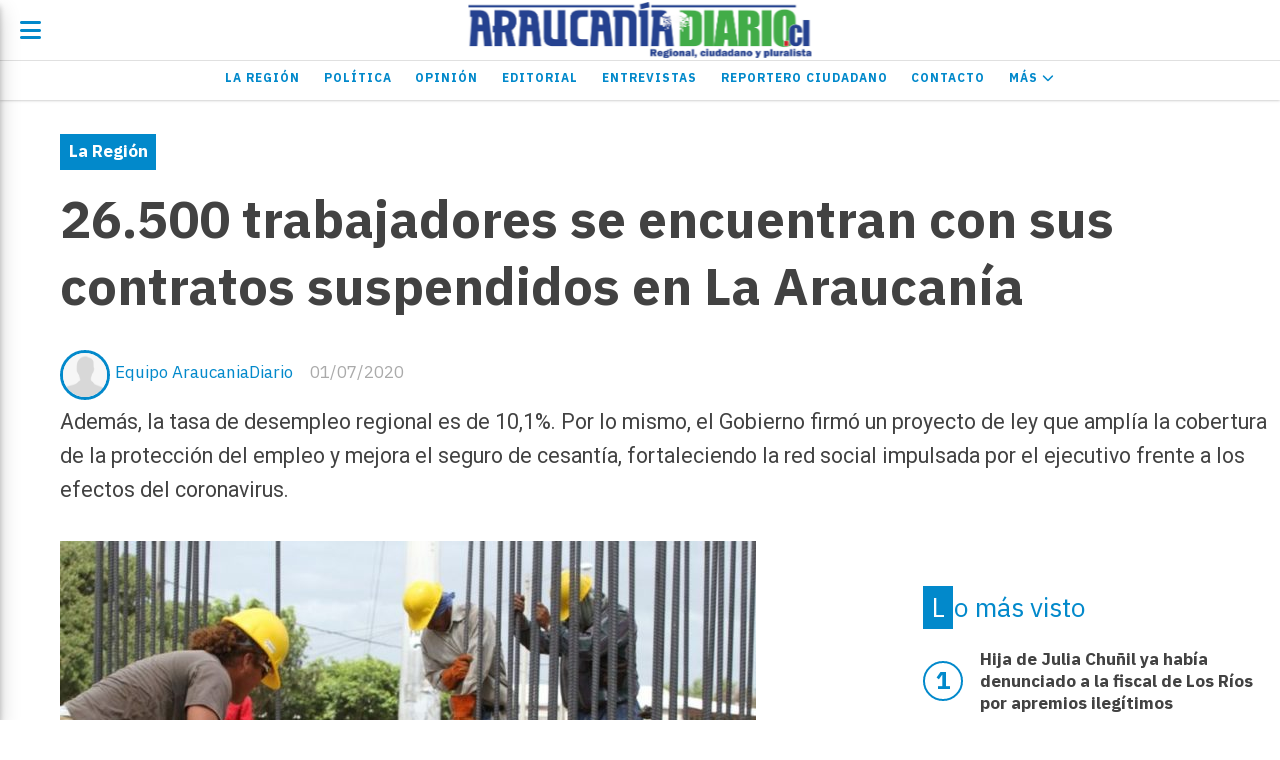

--- FILE ---
content_type: text/html; charset=utf-8
request_url: https://araucaniadiario.cl/contenido/6403/26500-trabajadores-se-encuentran-con-sus-contratos-suspendidos-en-la-araucania
body_size: 9435
content:
<!DOCTYPE html><html lang="es"><head><title>26.500 trabajadores se encuentran con sus contratos suspendidos en La Araucanía</title><meta name="description" content="Además, la tasa de desempleo regional es de 10,1%. Por lo mismo, el Gobierno firmó un proyecto de ley que amplía la cobertura de la protección del empleo y mejora el seguro de cesantía, fortaleciendo la red social impulsada por el ejecutivo frente a los efectos del coronavirus."><meta http-equiv="X-UA-Compatible" content="IE=edge"><meta charset="utf-8"><meta name="viewport" content="width=device-width,minimum-scale=1,initial-scale=1"><link rel="canonical" href="https://araucaniadiario.cl/contenido/6403/26500-trabajadores-se-encuentran-con-sus-contratos-suspendidos-en-la-araucania"><meta property="og:type" content="article"><meta property="og:site_name" content="Araucanía Diario"><meta property="og:title" content="26.500 trabajadores se encuentran con sus contratos suspendidos en La Araucanía"><meta property="og:description" content="Además, la tasa de desempleo regional es de 10,1%. Por lo mismo, el Gobierno firmó un proyecto de ley que amplía la cobertura de la protección del empleo y mejora el seguro de cesantía, fortaleciendo la red social impulsada por el ejecutivo frente a los efectos del coronavirus."><meta property="og:url" content="https://araucaniadiario.cl/contenido/6403/26500-trabajadores-se-encuentran-con-sus-contratos-suspendidos-en-la-araucania"><meta property="og:ttl" content="2419200"><meta property="og:image" content="https://araucaniadiario.cl/download/multimedia.normal.90776cd1da52fca6.436f6e737472756363696f6e5f6e6f726d616c2e6a7067.jpg"><meta property="og:image:width" content="696"><meta property="og:image:height" content="416"><meta name="twitter:image" content="https://araucaniadiario.cl/download/multimedia.normal.90776cd1da52fca6.436f6e737472756363696f6e5f6e6f726d616c2e6a7067.jpg"><meta property="article:published_time" content="2020-07-01T07:27-03"><meta property="article:modified_time" content="2020-06-30T23:48-03"><meta property="article:section" content="La Región"><meta property="article:tag" content="26.500 trabajadores se encuentran con sus contratos suspendidos en La Araucanía | Además, la tasa de desempleo regional es de 10,1%. Por lo mismo, el Gobierno firmó un proyecto de ley que amplía la cobertura de la protección del empleo y mejora el seguro de cesantía, fortaleciendo la red social impulsada por el ejecutivo frente a los efectos del coronavirus."><meta name="twitter:card" content="summary_large_image"><meta name="twitter:title" content="26.500 trabajadores se encuentran con sus contratos suspendidos en La Araucanía"><meta name="twitter:description" content="Además, la tasa de desempleo regional es de 10,1%. Por lo mismo, el Gobierno firmó un proyecto de ley que amplía la cobertura de la protección del empleo y mejora el seguro de cesantía, fortaleciendo la red social impulsada por el ejecutivo frente a los efectos del coronavirus."><link rel="amphtml" href="https://araucaniadiario.cl/amp/6403/26500-trabajadores-se-encuentran-con-sus-contratos-suspendidos-en-la-araucania"><script type="application/ld+json">{"@context":"http://schema.org","@type":"Article","url":"https://araucaniadiario.cl/contenido/6403/26500-trabajadores-se-encuentran-con-sus-contratos-suspendidos-en-la-araucania","mainEntityOfPage":"https://araucaniadiario.cl/contenido/6403/26500-trabajadores-se-encuentran-con-sus-contratos-suspendidos-en-la-araucania","name":"26.500 trabajadores se encuentran con sus contratos suspendidos en La Araucan\u00eda","headline":"26.500 trabajadores se encuentran con sus contratos suspendidos en La Araucan\u00eda","description":"Adem\u00e1s, la tasa de desempleo regional es de 10,1%. Por lo mismo, el Gobierno firm\u00f3 un proyecto de ley que ampl\u00eda la cobertura de la protecci\u00f3n del empleo y mejora el seguro de cesant\u00eda, fortaleciendo la red social impulsada por el ejecutivo frente a los efectos del coronavirus.","articleSection":"La Regi\u00f3n","datePublished":"2020-07-01T07:27","dateModified":"2020-06-30T23:48","image":"https://araucaniadiario.cl/download/multimedia.normal.90776cd1da52fca6.436f6e737472756363696f6e5f6e6f726d616c2e6a7067.jpg","keywords":"Intendente Victor Manoli,Seremi del Trabajo y Previsi\u00f3n Social","publisher":{"@context":"http://schema.org","@type":"Organization","name":"Araucan\u00eda Diario","url":"https://araucaniadiario.cl/","logo":{"@type":"ImageObject","url":"https://araucaniadiario.cl/static/custom/logo-grande.png?t=2026-01-19+03%3A00%3A04.070851"}},"author":{"@type":"Person","name":"Equipo AraucaniaDiario","url":"/usuario/2/equipo-araucaniadiario"}}</script><meta name="generator" content="Medios CMS"><link rel="dns-prefetch" href="https://fonts.googleapis.com"><link rel="preconnect" href="https://fonts.googleapis.com" crossorigin><link rel="shortcut icon" href="https://araucaniadiario.cl/static/custom/favicon.png?t=2026-01-19+03%3A00%3A04.070851"><link rel="apple-touch-icon" href="https://araucaniadiario.cl/static/custom/favicon.png?t=2026-01-19+03%3A00%3A04.070851"><link rel="stylesheet" href="/static/plugins/fontawesome/css/fontawesome.min.css"><link rel="stylesheet" href="/static/plugins/fontawesome/css/brands.min.css"><link rel="stylesheet" href="/static/plugins/fontawesome/css/solid.min.css"><link rel="stylesheet" href="/static/css/t_aludra/lyra.css?v=25.2-beta5" id="estilo-css"><link rel="stylesheet" href="https://fonts.googleapis.com/css?family=IBM+Plex+Sans:300,400,700|Roboto:400,700&display=swap" crossorigin="anonymous" id="font-url"><style>:root { --font-family-alt: 'Roboto', sans-serif; --font-family: 'IBM Plex Sans', sans-serif; } :root {--html-font-size: 17px;--main-color: #0289cb; --bg-color: #ffffff; --font-color: #424242; --font-light: #aaaaaa; --bg-color-light: #e0e0e0; --splash-opacity: 1;--splash-pointer-events: initial;--splash-align-items: center;--splash-justify-content: center;} </style><link rel="stylesheet" href="https://cdnjs.cloudflare.com/ajax/libs/photoswipe/4.1.2/photoswipe.min.css"><link rel="stylesheet" href="https://cdnjs.cloudflare.com/ajax/libs/photoswipe/4.1.2/default-skin/default-skin.min.css"><script defer src="https://cdnjs.cloudflare.com/ajax/libs/lazysizes/5.3.2/lazysizes.min.js" integrity="sha512-q583ppKrCRc7N5O0n2nzUiJ+suUv7Et1JGels4bXOaMFQcamPk9HjdUknZuuFjBNs7tsMuadge5k9RzdmO+1GQ==" crossorigin="anonymous" referrerpolicy="no-referrer"></script><script async src="https://www.googletagmanager.com/gtag/js"></script><script>window.dataLayer=window.dataLayer||[];function gtag(){dataLayer.push(arguments);};gtag('js',new Date());gtag('config','G-ETDKF070NV');gtag('config','UA-145056149-1');</script><meta content="2drs4gf9wd4wj1uxhogcc263awtgq9" name="facebook-domain-verification"></head><body><div id="wrapper" class="wrapper contenido contenido noticia"><header class="header "><a class="open-nav"><i class="fa fa-bars"></i></a><div class="header__logo"><a href="/"><img class="only-desktop" src="https://araucaniadiario.cl/static/custom/logo.png?t=2026-01-19+03%3A00%3A04.070851" alt="Araucanía Diario"><img class="only-mobile" src="https://araucaniadiario.cl/static/custom/logo-movil.png?t=2026-01-19+03%3A00%3A04.070851" alt="Araucanía Diario"></a></div><div class="header__menu "><ul><li class="header__menu__item "><a href="/categoria/6/la-araucania" target> La Región </a></li><li class="header__menu__item "><a href="/categoria/1/ipsum" target> Política </a></li><li class="header__menu__item "><a href="/categoria/5/opinion" target> Opinión </a></li><li class="header__menu__item "><a href="/categoria/12/editorial" target> Editorial </a></li><li class="header__menu__item "><a href="/categoria/11/entrevistas" target> Entrevistas </a></li><li class="header__menu__item "><a href="/categoria/9/los-ciudadanos" target> Reportero Ciudadano </a></li><li class="header__menu__item "><a href="/contacto" target> Contacto </a></li><li class="header__menu__item "><a href="None" target="_blank"> Más <i class="fa fa-chevron-down"></i></a><ul><li><a href="/categoria/7/cultura" target> Cultura </a></li><li><a href="/categoria/4/lorem" target> Deportes </a></li><li><a href="/categoria/10/chile-y-el-mundo" target> Chile y el Mundo </a></li><li><a href="/buscar" target><i class="fa fa-fw fa-search"></i> Buscar </a></li></ul></li></ul></div><section class="nav" id="nav"><a class="close-nav"><i class="fa fa-times"></i></a><div class="nav__logo"><a href="/"><img class="only-desktop" src="https://araucaniadiario.cl/static/custom/logo.png?t=2026-01-19+03%3A00%3A04.070851" alt="Araucanía Diario"><img class="only-mobile" src="https://araucaniadiario.cl/static/custom/logo-movil.png?t=2026-01-19+03%3A00%3A04.070851" alt="Araucanía Diario"></a></div><div class="menu-simple menu0"><div class="menu-simple__item "><a href="/categoria/6/la-araucania" target> La Región </a></div><div class="menu-simple__item "><a href="/categoria/1/ipsum" target> Política </a></div><div class="menu-simple__item "><a href="/categoria/5/opinion" target> Opinión </a></div><div class="menu-simple__item "><a href="/categoria/12/editorial" target> Editorial </a></div><div class="menu-simple__item "><a href="/categoria/11/entrevistas" target> Entrevistas </a></div><div class="menu-simple__item "><a href="/categoria/9/los-ciudadanos" target> Reportero Ciudadano </a></div><div class="menu-simple__item "><a href="/contacto" target> Contacto </a></div><div class="menu-simple__item subitems"><a href="None" target="_blank"> Más </a><a href="/categoria/7/cultura" target class="menu-simple__item"> Cultura </a><a href="/categoria/4/lorem" target class="menu-simple__item"> Deportes </a><a href="/categoria/10/chile-y-el-mundo" target class="menu-simple__item"> Chile y el Mundo </a><a href="/buscar" target class="menu-simple__item"><i class="fa fa-fw fa-search"></i> Buscar </a></div></div><section class="bloque boletin"><div class="bloque__titulo "><a href="/newsletter">Boletín de noticias</a></div><form method="POST" class="formulario boletin__form"><div class="formulario__campo"><input type="email" placeholder="Email"></div><div class="formulario__campo"><button>Suscribirme</button></div><div class="g-recaptcha" data-sitekey="6Ld7LPwrAAAAAG-0ZA5enjV7uzQwjJPVHgBn7ojV" data-action="suscripcion_newsletter"></div><p style="display:none;" class="boletin__mensaje"></p></form></section><div class="social-buttons"><a class="social-buttons__item facebook" href="https://l.facebook.com/l.php?u=https%3A%2F%2Ffb.me%2FAraucaniaDiario&h=AT0bKNxqKaLXPcJ5mF4Pp4y7wgfbi489xavimifuMRVZTecxl0FcJVU_ITa8CoTKacRKfPbd_0a7eUmV9CLx3BPF-LRnBrq8gG7yLXBloTeA16iuFacVDscQOIPsqcCMsre7dbDyCuo" target="_blank"><i class="fa fa-brands fa-facebook"></i></a><a class="social-buttons__item twitter" href="https://twitter.com/AraucaniaDiario?lang=en" target="_blank"><i class="fa fa-brands fa-x-twitter"></i></a><a class="social-buttons__item youtube" href="https://youtube.com/channel/UCbb9QAV3f0A037zeYMVX1Hg" target="_blank"><i class="fa fa-brands fa-youtube"></i></a><a class="social-buttons__item instagram" href="https://www.instagram.com/araucaniadiariocl/" target="_blank"><i class="fa fa-brands fa-instagram"></i></a></div><div class="menu-simple menu1"><div class="menu-simple__item "><a href="/contacto" target> Contacto </a></div><div class="menu-simple__item "><a href="/historial" target> Historial de noticias </a></div><div class="menu-simple__item "><a href="/terminos" target> Términos y condiciones </a></div><div class="menu-simple__item "><a href="/default/contenido/14034/fuentes-rss" target> Fuentes RSS </a></div><div class="menu-simple__item "><a href="/temucoaldia/a_default/user/login?_next=%2Fa_default%2Findex" target><i class="fa fa-fw fa-sign-in"></i> Ingresar </a></div></div><div class="datos-contacto"><div class="telefono"><i class="fa fa-phone"></i><span>+56996422175</span></div><div class="direccion"><i class="fa fa-map-marker"></i><span>Claro Solar 835 oficina 601 - Temuco</span></div><div class="email"><i class="fa fa-envelope"></i><span><a href="/cdn-cgi/l/email-protection#68091a091d0b090601090c01091a0107280f05090104460b0705"><span class="__cf_email__" data-cfemail="91f0e3f0e4f2f0fff8f0f5f8f0e3f8fed1f6fcf0f8fdbff2fefc">[email&#160;protected]</span></a></span></div></div></section></header><main class="main "><section class="principal"><div class="fullpost__encabezado "><h1 class="fullpost__titulo">26.500 trabajadores se encuentran con sus contratos suspendidos en La Araucanía</h1><p class="fullpost__copete">Además, la tasa de desempleo regional es de 10,1%. Por lo mismo, el Gobierno firmó un proyecto de ley que amplía la cobertura de la protección del empleo y mejora el seguro de cesantía, fortaleciendo la red social impulsada por el ejecutivo frente a los efectos del coronavirus.</p><span class="fullpost__categoria"><a href="https://araucaniadiario.cl/categoria/6/la-region">La Región</a></span><span class="fullpost__fecha"><span class="fecha">01/07/2020</span></span><span class="fullpost__autor"><img src="/static/img/usuario.jpg" alt="Equipo AraucaniaDiario"><a href="/usuario/2/equipo-araucaniadiario">Equipo AraucaniaDiario</a></span></div></section><section class="extra1"><div class="fullpost__main   "><div class="fullpost__imagen "><img alt="Construccion" class="img-responsive lazyload" data-sizes="auto" data-src="/download/multimedia.normal.90776cd1da52fca6.436f6e737472756363696f6e5f6e6f726d616c2e6a7067.jpg" data-srcset="/download/multimedia.normal.90776cd1da52fca6.436f6e737472756363696f6e5f6e6f726d616c2e6a7067.jpg 696w, /download/multimedia.miniatura.bfc701a01d87a84a.436f6e737472756363696f6e5f6d696e6961747572612e6a7067.jpg 400w" height="416" src="data:," width="696"><div class="fullpost__detalle-multimedia"><span>Construccion</span></div></div><div class="fullpost__cuerpo"><p>Este martes el Presidente de la Rep&uacute;blica, Sebasti&aacute;n Pi&ntilde;era, firm&oacute; el proyecto de ley que ampl&iacute;a la cobertura de la protecci&oacute;n del empleo y mejora el seguro de cesant&iacute;a, fortaleciendo la red social impulsada por el Gobierno frente a los efectos del coronavirus. Esto luego de que horas m&aacute;s tempranas, el Instituto Nacional de Estad&iacute;stica informara que la tasa de desocupaci&oacute;n para el trimestre m&oacute;vil marzo-mayo se ubic&oacute; en 11,2%.</p><p>Este proyecto propone flexibilizar los requisitos de acceso a los beneficios del Seguro de Desempleo, permitiendo que los trabajadores que se encuentren cesantes o que queden cesantes, despu&eacute;s de haber recibido las prestaciones de la Ley de Protecci&oacute;n del Empleo, puedan acceder a las prestaciones del seguro.</p><blockquote><p style="text-align: left;">"<em>Como Gobierno nosotros estamos conscientes de las necesidades que hoy tiene la ciudadan&iacute;a producto de la pandemia y el Covid-19, es por ello que hace instantes el Presidente ya firm&oacute; un decreto de ley que flexibiliza los requisitos para acceder al seguro de cesant&iacute;a (...) e incrementa temporalmente el monto del seguro y aumenta las prestaciones de la ley de protecci&oacute;n al empleo para las personas que tengan su suspensi&oacute;n de contrato</em>", dijo el intendente La Araucan&iacute;a, Victor Manoli.</p></blockquote><p>La autoridad adem&aacute;s indic&oacute; que esta medida ser&aacute; "<em>un gran alivio para muchas personas de nuestra regi&oacute;n, quienes han visto mermar fuertemente sus ingresos, incluso han perdido su fuente laboral</em>". Asimismo, Manoli se&ntilde;al&oacute; que La Araucan&iacute;a ocupa el s&eacute;ptimo lugar a nivel nacional en cesant&iacute;a.</p><p>Por su parte, el seremi del Trabajo y Previsi&oacute;n Social Patricio S&aacute;enz explic&oacute; que con este decreto, "<em>hay una mayor flexibilizaci&oacute;n para que las personas que hayan perdido su empleo puedan acceder y que tengan recursos en sus cuentas individuales. La ley lo que plantea es que para poder acceder al seguro de cesant&iacute;a se necesitan 12 cotizaciones mensuales desde el momento que se hizo la &uacute;ltima prestaci&oacute;n, que se utiliz&oacute; el seguro de cesant&iacute;a (...) en cuenta a las prestaciones se increment&oacute; a partir del cuarto mes en adelante las prestaciones y se mantiene un 55% del segundo al cuarto mes, manteni&eacute;ndose&nbsp;el 70% el primer mes</em>".</p><p>Agreg&oacute; que en el caso de las personas que hoy d&iacute;a tienen suspendido el contrato de trabajo, estos podr&aacute;n acceder a un sexto y s&eacute;ptimo pago. Este ser&iacute;a uno de los beneficios de &nbsp;Ley de Protecci&oacute;n del Empleo.</p><p><strong>Desempleo</strong></p><p>De acuerdo con S&aacute;enz , la cifra de desempleo en la regi&oacute;n de La Araucan&iacute;a frente al contexto de la pandemia por coronavirus se ubic&oacute; en 10,1%.</p><blockquote><p style="text-align: left;">"<em>En la construcci&oacute;n se perdi&oacute; la mitad de los empleos desde el a&ntilde;o pasado hasta este a&ntilde;o, en la agricultura sobre alrededor de un 25% en el comercio un 22% (...) Hoy d&iacute;a, en t&eacute;rminos concretos, estamos con contratos suspendidos por 26.500 personas. Trabajadores que hoy d&iacute;a tienen suspendido su contrato</em>", coment&oacute; S&aacute;enz.</p></blockquote><p>Por esta raz&oacute;n reiter&oacute; que este tipo de medidas era necesaria en la regi&oacute;n y el pa&iacute;s. Detall&oacute; que desde la secretaria regional ministerial se est&aacute;n preparando soluciones frente a la problem&aacute;tica de la tasa de desempleo, para as&iacute; "<em>fortalecer el capital de trabajo de las micro, medianas y peque&ntilde;as empresas</em>".</p></div><div class="fullpost__etiquetas"><a class="fullpost__etiqueta" href="https://araucaniadiario.cl/tema/1776/intendente-victor-manoli" rel="tag">Intendente Victor Manoli</a><a class="fullpost__etiqueta" href="https://araucaniadiario.cl/tema/1576/seremi-del-trabajo-y-prevision-social" rel="tag">Seremi del Trabajo y Previsión Social</a></div><div class="fullpost__share-post widget-share-post share_post "><a class="share_post__item facebook" href="https://www.facebook.com/sharer/sharer.php?u=https://araucaniadiario.cl/contenido/6403/26500-trabajadores-se-encuentran-con-sus-contratos-suspendidos-en-la-araucania" target="_blank"><i class="fa fa-fw fa-lg fa-brands fa-facebook"></i></a><a class="share_post__item twitter" href="https://twitter.com/intent/tweet?url=https://araucaniadiario.cl/contenido/6403/26500-trabajadores-se-encuentran-con-sus-contratos-suspendidos-en-la-araucania&text=26.500%20trabajadores%20se%20encuentran%20con%20sus%20contratos%20suspendidos%20en%20La%20Araucan%C3%ADa" target="_blank"><i class="fa fa-fw fa-lg fa-brands fa-x-twitter"></i></a><a class="share_post__item linkedin" href="https://www.linkedin.com/shareArticle?url=https://araucaniadiario.cl/contenido/6403/26500-trabajadores-se-encuentran-con-sus-contratos-suspendidos-en-la-araucania" target="_blank"><i class="fa fa-fw fa-lg fa-brands fa-linkedin"></i></a><a class="share_post__item pinterest" href="https://pinterest.com/pin/create/bookmarklet/?url=https://araucaniadiario.cl/contenido/6403/26500-trabajadores-se-encuentran-con-sus-contratos-suspendidos-en-la-araucania" target="_blank"><i class="fa fa-fw fa-lg fa-brands fa-pinterest"></i></a><a class="share_post__item whatsapp" href="https://api.whatsapp.com/send?text=26.500 trabajadores se encuentran con sus contratos suspendidos en La Araucanía+https://araucaniadiario.cl/contenido/6403/26500-trabajadores-se-encuentran-con-sus-contratos-suspendidos-en-la-araucania" target="_blank"><i class="fa fa-fw fa-lg fa-brands fa-whatsapp"></i></a></div><div class="comentarios fullpost__comentarios" id="contenedor-comentarios"><form action="javascript:void(0);" style="display:block; margin:2em auto; max-width:100%; text-align:center;"><button class="ver-comentarios" style="display:block; margin:2em auto; width:auto;">Ver comentarios</button></form></div></div></section><section class="extra2"><section class="bloque relacionados cant6"><div class="bloque__titulo ">Te puede interesar</div><div class="bloque__lista"><article class="post post__noticia "><a class="post__imagen autoratio" href="/contenido/32061/bombero-sufrio-incendio-y-siguio-ayudando-yo-ya-lo-perdi-todo-y-no-quiero-que-la"><img alt="Bombero de Penco que perdio su casa en megaincendio" class="img-responsive lazyload" data-sizes="auto" data-src="/download/multimedia.normal.9ae58f3d096181f5.bm9ybWFsLndlYnA%3D.webp" data-srcset="/download/multimedia.normal.9ae58f3d096181f5.bm9ybWFsLndlYnA%3D.webp 1000w, /download/multimedia.miniatura.8a95d7e22d2c8a6a.bWluaWF0dXJhLndlYnA%3D.webp 400w" height="667" src="data:," width="1000"></a><div class="post__datos"><h2 class="post__titulo"><a href="/contenido/32061/bombero-sufrio-incendio-y-siguio-ayudando-yo-ya-lo-perdi-todo-y-no-quiero-que-la">Bombero sufrió incendio y siguió ayudando: &quot;Yo ya lo perdí todo y no quiero que la gente lo siga perdiendo&quot;</a></h2><div class="post__autor"><span class="autor__nombre">Equipo AraucaniaDiario</span></div><a href="https://araucaniadiario.cl/categoria/6/la-region" class="post__categoria">La Región</a><span class="post__fecha"><span class="fecha"><span class="fecha">19/01/2026</span></span></span></div><p class="post__detalle">El Bombero voluntario de Penco verificó que sus seres queridos estuvieran bien y volvió a trabajar ayudando a sus vecinos. Llevaba pagando su casa hace 40 años.</p></article><article class="post post__noticia "><a class="post__imagen autoratio" href="/contenido/32056/incendios-que-se-podian-prevenir-dejan-ya-19-personas-fallecidas-en-biobio"><img alt="Incendios en Penco" class="img-responsive lazyload" data-alto-grande="1440" data-ancho-grande="1440" data-sizes="auto" data-src="/download/multimedia.normal.a4804c4a3d138fe9.bm9ybWFsLndlYnA%3D.webp" data-srcset="/download/multimedia.normal.a4804c4a3d138fe9.bm9ybWFsLndlYnA%3D.webp 750w, /download/multimedia.grande.bc824847ac9f7be6.Z3JhbmRlLndlYnA%3D.webp 1440w, /download/multimedia.miniatura.937b61e32e19d414.bWluaWF0dXJhLndlYnA%3D.webp 300w" height="750" src="data:," width="750"></a><div class="post__datos"><h2 class="post__titulo"><a href="/contenido/32056/incendios-que-se-podian-prevenir-dejan-ya-19-personas-fallecidas-en-biobio">Incendios que se podían prevenir dejan ya 18 personas fallecidas en Bíobío</a></h2><div class="post__autor"><span class="autor__nombre">Equipo AraucaniaDiario</span></div><a href="https://araucaniadiario.cl/categoria/6/la-region" class="post__categoria">La Región</a><span class="post__fecha"><span class="fecha"><span class="fecha">19/01/2026</span></span></span></div><p class="post__detalle">Además, una persona perdió la vida por el fuego en Ñuble y ya van más de 1.500 damnificados, 325 viviendas destruidas y 1.100 en evaluación.</p></article><article class="post post__noticia "><a class="post__imagen autoratio" href="/contenido/32045/gobierno-lanza-programa-que-permite-a-familias-generar-ingresos-en-temporada-est"><img alt="Centros de Cuidados para Trabajos de Temporada" class="img-responsive lazyload" data-sizes="auto" data-src="/download/multimedia.normal.ac902504d0b8e41e.bm9ybWFsLndlYnA%3D.webp" data-srcset="/download/multimedia.normal.ac902504d0b8e41e.bm9ybWFsLndlYnA%3D.webp 1000w, /download/multimedia.miniatura.93c8111344e98f4c.bWluaWF0dXJhLndlYnA%3D.webp 400w" height="667" src="data:," width="1000"></a><div class="post__datos"><h2 class="post__titulo"><a href="/contenido/32045/gobierno-lanza-programa-que-permite-a-familias-generar-ingresos-en-temporada-est">Gobierno lanza programa que permite a familias generar ingresos en temporada estival</a></h2><div class="post__autor"><span class="autor__nombre">Equipo AraucaniaDiario S</span></div><a href="https://araucaniadiario.cl/categoria/6/la-region" class="post__categoria">La Región</a><span class="post__fecha"><span class="fecha"><span class="fecha">19/01/2026</span></span></span></div><p class="post__detalle">El programa “Centros de Cuidados para Trabajos de Temporada” se implementa en 22 comunas de La Araucanía.</p></article><article class="post post__noticia "><a class="post__imagen autoratio" href="/contenido/32038/pucon-gestiona-mas-de-15-mil-millones-para-inversion-en-infraestructura-y-transp"><img alt="Educación Municipal de Pucón" class="img-responsive lazyload" data-sizes="auto" data-src="/download/multimedia.normal.b260cdd4e9382619.bm9ybWFsLndlYnA%3D.webp" data-srcset="/download/multimedia.normal.b260cdd4e9382619.bm9ybWFsLndlYnA%3D.webp 1000w, /download/multimedia.miniatura.8231bf388d128ebb.bWluaWF0dXJhLndlYnA%3D.webp 400w" height="750" src="data:," width="1000"></a><div class="post__datos"><h2 class="post__titulo"><a href="/contenido/32038/pucon-gestiona-mas-de-15-mil-millones-para-inversion-en-infraestructura-y-transp">Pucón gestiona más de $15 mil millones para inversión en infraestructura y transporte escolar</a></h2><div class="post__autor"><span class="autor__nombre">Equipo AraucaniaDiario S</span></div><a href="https://araucaniadiario.cl/categoria/6/la-region" class="post__categoria">La Región</a><span class="post__fecha"><span class="fecha"><span class="fecha">19/01/2026</span></span></span></div><p class="post__detalle">DAEM de la comuna lacustre se reunió con personeros del Gobierno Regional (GORE) de La Araucanía y la Seremi de Educación.</p></article><article class="post post__noticia "><a class="post__imagen autoratio" href="/contenido/31930/seremi-de-la-mujer-inicia-difusion-2026-de-la-ley-integral-contra-la-violencia-d"><img alt="fotoangol" class="img-responsive lazyload" data-sizes="auto" data-src="/download/multimedia.normal.ba7320eb6c922a83.bm9ybWFsLndlYnA%3D.webp" data-srcset="/download/multimedia.normal.ba7320eb6c922a83.bm9ybWFsLndlYnA%3D.webp 1000w, /download/multimedia.miniatura.82ad45c7266d1502.bWluaWF0dXJhLndlYnA%3D.webp 400w" height="750" src="data:," width="1000"></a><div class="post__datos"><h2 class="post__titulo"><a href="/contenido/31930/seremi-de-la-mujer-inicia-difusion-2026-de-la-ley-integral-contra-la-violencia-d">Seremi de la Mujer inicia difusión 2026 de la Ley Integral contra la violencia de género en Purén</a></h2><div class="post__autor"><span class="autor__nombre">Equipo AraucaniaDiario S</span></div><a href="https://araucaniadiario.cl/categoria/6/la-region" class="post__categoria">La Región</a><span class="post__fecha"><span class="fecha"><span class="fecha">19/01/2026</span></span></span></div><p class="post__detalle">El alcalde Frann Barbieri, destacó los avances en materia de género, comuna donde dos excandidatos mantenían causas por Violencia Intrafamiliar.</p></article><article class="post post__noticia "><a class="post__imagen autoratio" href="/contenido/32055/15-anos-de-carcel-para-sujeto-que-abuso-sexualmente-de-su-pareja-con-perros-call"><img alt="Hombre condenado Referencial" class="img-responsive lazyload" data-sizes="auto" data-src="/download/multimedia.normal.ade57aab2268ea75.486f6d62726520636f6e64656e61646f205265666572656e6369616c5f6e6f726d616c2e6a7067.jpg" data-srcset="/download/multimedia.normal.ade57aab2268ea75.486f6d62726520636f6e64656e61646f205265666572656e6369616c5f6e6f726d616c2e6a7067.jpg 1000w, /download/multimedia.miniatura.83cd9dc35352b90d.486f6d62726520636f6e64656e61646f205265666572656e6369616c5f6d696e6961747572612e6a7067.jpg 400w" height="561" src="data:," width="1000"></a><div class="post__datos"><h2 class="post__titulo"><a href="/contenido/32055/15-anos-de-carcel-para-sujeto-que-abuso-sexualmente-de-su-pareja-con-perros-call">15 años de cárcel para sujeto que abusó sexualmente de su pareja con perros callejeros</a></h2><div class="post__autor"><span class="autor__nombre">Equipo AraucaniaDiario</span></div><a href="https://araucaniadiario.cl/categoria/6/la-region" class="post__categoria">La Región</a><span class="post__fecha"><span class="fecha"><span class="fecha">18/01/2026</span></span></span></div><p class="post__detalle">Además, deberá cumplir 540 días como autor de lesiones menos graves, en el contexto de violencia intrafamiliar (VIF).</p></article></div></section></section><section class="aside"><section class="bloque lo-mas-visto"><div class="bloque__titulo ">Lo más visto</div><div class="bloque__lista"><article class="post post__noticia "><a class="post__imagen autoratio" href="/contenido/31981/hija-de-julia-chunil-ya-habia-denunciado-a-la-fiscal-de-los-rios-por-apremios-il"><img alt="Fiscal regional Tatiana Esquivel" class="img-responsive lazyload" data-sizes="auto" data-src="/download/multimedia.normal.9ab559c5e31293b1.bm9ybWFsLndlYnA%3D.webp" data-srcset="/download/multimedia.normal.9ab559c5e31293b1.bm9ybWFsLndlYnA%3D.webp 1000w, /download/multimedia.miniatura.838d2b43e540260f.bWluaWF0dXJhLndlYnA%3D.webp 400w" height="667" src="data:," width="1000"></a><div class="post__datos"><h2 class="post__titulo"><a href="/contenido/31981/hija-de-julia-chunil-ya-habia-denunciado-a-la-fiscal-de-los-rios-por-apremios-il">Hija de Julia Chuñil ya había denunciado a la fiscal de Los Ríos por apremios ilegítimos</a></h2><div class="post__autor"><span class="autor__nombre">Equipo AraucaniaDiario</span></div><a href="https://araucaniadiario.cl/categoria/6/la-region" class="post__categoria">La Región</a><span class="post__fecha"><span class="fecha"><span class="fecha">15/01/2026</span></span></span></div><p class="post__detalle">En septiembre del año pasado el juzgado de Garantía de Los Lagos declaró admisible una querella criminal contra Tatiana Esquivel y un carabinero.</p></article><article class="post post__noticia "><a class="post__imagen autoratio" href="/contenido/32042/incautan-armas-droga-y-celulares-en-allanamientos-en-tres-carceles-de-la-araucan"><img alt="allanamiento " class="img-responsive lazyload" data-sizes="auto" data-src="/download/multimedia.normal.aef466c3fa5ce04a.bm9ybWFsLndlYnA%3D.webp" data-srcset="/download/multimedia.normal.aef466c3fa5ce04a.bm9ybWFsLndlYnA%3D.webp 1000w, /download/multimedia.miniatura.a9e16d86966035c2.bWluaWF0dXJhLndlYnA%3D.webp 400w" height="704" src="data:," width="1000"></a><div class="post__datos"><h2 class="post__titulo"><a href="/contenido/32042/incautan-armas-droga-y-celulares-en-allanamientos-en-tres-carceles-de-la-araucan">Incautan armas, droga y celulares en allanamientos en tres cárceles de La Araucanía</a></h2><div class="post__autor"><span class="autor__nombre">Equipo AraucaniaDiario S</span></div><a href="https://araucaniadiario.cl/categoria/6/la-region" class="post__categoria">La Región</a><span class="post__fecha"><span class="fecha"><span class="fecha">17/01/2026</span></span></span></div><p class="post__detalle">Estos procedimientos se realizaron en forma simultánea en todo el país y forman parte de los protocolos preventivos de Gendarmería.</p></article><article class="post post__noticia "><a class="post__imagen autoratio" href="/contenido/32050/alcalde-de-temuco-adjudico-recursos-a-sociedad-donde-participo-supuesto-donante-"><img alt="Alcalde de Temuco Roberto Neira" class="img-responsive lazyload" data-sizes="auto" data-src="/download/multimedia.normal.9431224f2480ed47.QWxjYWxkZSBkZSBUZW11Y28gUm9iZXJ0byBOZWlyYV9ub3JtYWwud2VicA%3D%3D.webp" data-srcset="/download/multimedia.normal.9431224f2480ed47.QWxjYWxkZSBkZSBUZW11Y28gUm9iZXJ0byBOZWlyYV9ub3JtYWwud2VicA%3D%3D.webp 1000w, /download/multimedia.miniatura.bece539a8997cd22.QWxjYWxkZSBkZSBUZW11Y28gUm9iZXJ0byBOZWlyYV9taW5pYXR1cmEud2VicA%3D%3D.webp 400w" height="667" src="data:," width="1000"></a><div class="post__datos"><h2 class="post__titulo"><a href="/contenido/32050/alcalde-de-temuco-adjudico-recursos-a-sociedad-donde-participo-supuesto-donante-">Alcalde de Temuco adjudicó recursos a sociedad de supuesto donante a su campaña</a></h2><div class="post__autor"><span class="autor__nombre">Equipo AraucaniaDiario</span></div><a href="https://araucaniadiario.cl/categoria/6/la-region" class="post__categoria">La Región</a><span class="post__fecha"><span class="fecha"><span class="fecha">17/01/2026</span></span></span></div><p class="post__detalle">El alcalde Roberto Neira negó los hechos señalando que el empresario nunca aportó a su campaña y que pidió una reconsideración a la Contraloría.</p></article><article class="post post__noticia "><a class="post__imagen autoratio" href="/contenido/32051/sar-miraflores-cumple-10-anos-fortaleciendo-la-red-de-urgencia-en-temuco"><img alt="sar miraflores" class="img-responsive lazyload" data-sizes="auto" data-src="/download/multimedia.normal.b3a292b736364441.bm9ybWFsLndlYnA%3D.webp" data-srcset="/download/multimedia.normal.b3a292b736364441.bm9ybWFsLndlYnA%3D.webp 1000w, /download/multimedia.miniatura.896103f5923e475f.bWluaWF0dXJhLndlYnA%3D.webp 400w" height="716" src="data:," width="1000"></a><div class="post__datos"><h2 class="post__titulo"><a href="/contenido/32051/sar-miraflores-cumple-10-anos-fortaleciendo-la-red-de-urgencia-en-temuco">SAR Miraflores cumple 10 años fortaleciendo la red de urgencia en Temuco</a></h2><div class="post__autor"><span class="autor__nombre">Equipo AraucaniaDiario S</span></div><a href="https://araucaniadiario.cl/categoria/19/salud" class="post__categoria">Salud</a><span class="post__fecha"><span class="fecha"><span class="fecha">18/01/2026</span></span></span></div><p class="post__detalle">El dispositivo, inaugurado en diciembre de 2015 como el primer Servicio de Urgencia de Alta Resolución del país, conmemoró una década de funcionamiento.</p></article><article class="post post__noticia "><a class="post__imagen autoratio" href="/contenido/32055/15-anos-de-carcel-para-sujeto-que-abuso-sexualmente-de-su-pareja-con-perros-call"><img alt="Hombre condenado Referencial" class="img-responsive lazyload" data-sizes="auto" data-src="/download/multimedia.normal.ade57aab2268ea75.486f6d62726520636f6e64656e61646f205265666572656e6369616c5f6e6f726d616c2e6a7067.jpg" data-srcset="/download/multimedia.normal.ade57aab2268ea75.486f6d62726520636f6e64656e61646f205265666572656e6369616c5f6e6f726d616c2e6a7067.jpg 1000w, /download/multimedia.miniatura.83cd9dc35352b90d.486f6d62726520636f6e64656e61646f205265666572656e6369616c5f6d696e6961747572612e6a7067.jpg 400w" height="561" src="data:," width="1000"></a><div class="post__datos"><h2 class="post__titulo"><a href="/contenido/32055/15-anos-de-carcel-para-sujeto-que-abuso-sexualmente-de-su-pareja-con-perros-call">15 años de cárcel para sujeto que abusó sexualmente de su pareja con perros callejeros</a></h2><div class="post__autor"><span class="autor__nombre">Equipo AraucaniaDiario</span></div><a href="https://araucaniadiario.cl/categoria/6/la-region" class="post__categoria">La Región</a><span class="post__fecha"><span class="fecha"><span class="fecha">18/01/2026</span></span></span></div><p class="post__detalle">Además, deberá cumplir 540 días como autor de lesiones menos graves, en el contexto de violencia intrafamiliar (VIF).</p></article></div></section><section class="bloque boletin"><div class="bloque__titulo "><a href="/newsletter">Boletín de noticias</a></div><form method="POST" class="formulario boletin__form"><div class="formulario__campo"><input type="email" placeholder="Email"></div><div class="formulario__campo"><button>Suscribirme</button></div><div class="g-recaptcha" data-sitekey="6Ld7LPwrAAAAAG-0ZA5enjV7uzQwjJPVHgBn7ojV" data-action="suscripcion_newsletter"></div><p style="display:none;" class="boletin__mensaje"></p></form></section></section></main><footer class="footer "><div class="menu-simple "><div class="menu-simple__item "><a href="/contacto" target> Contacto </a></div><div class="menu-simple__item "><a href="/historial" target> Historial de noticias </a></div><div class="menu-simple__item "><a href="/terminos" target> Términos y condiciones </a></div><div class="menu-simple__item "><a href="/default/contenido/14034/fuentes-rss" target> Fuentes RSS </a></div><div class="menu-simple__item "><a href="/temucoaldia/a_default/user/login?_next=%2Fa_default%2Findex" target><i class="fa fa-fw fa-sign-in"></i> Ingresar </a></div></div><div class="bloque-html"><div class="codigo-html"><p><strong>Sociedad Period&iacute;stica Araucan&iacute;a Diario Limitada</strong></p><p>76.984.613-1</p><p><strong>Nuestra Misi&oacute;n</strong></p><p>Informar a la regi&oacute;n, Chile y el Mundo sobre lo que sucede en La Araucan&iacute;a, con noticias veraces, oportunas y completas, con un af&aacute;n regionalista, ciudadano y pluralista.</p><p><strong>Nuestra Visi&oacute;n</strong></p><p>Ser el medio de comunicaci&oacute;n m&aacute;s importante de la regi&oacute;n de La Araucan&iacute;a, donde tanto medios nacionales como internacionales buscan informaci&oacute;n o la corroboran, as&iacute; como lo hace la ciudadan&iacute;a de la regi&oacute;n y el pa&iacute;s.</p></div></div><div class="social-buttons"><a class="social-buttons__item facebook" href="https://l.facebook.com/l.php?u=https%3A%2F%2Ffb.me%2FAraucaniaDiario&h=AT0bKNxqKaLXPcJ5mF4Pp4y7wgfbi489xavimifuMRVZTecxl0FcJVU_ITa8CoTKacRKfPbd_0a7eUmV9CLx3BPF-LRnBrq8gG7yLXBloTeA16iuFacVDscQOIPsqcCMsre7dbDyCuo" target="_blank"><i class="fa fa-brands fa-facebook"></i></a><a class="social-buttons__item twitter" href="https://twitter.com/AraucaniaDiario?lang=en" target="_blank"><i class="fa fa-brands fa-x-twitter"></i></a><a class="social-buttons__item youtube" href="https://youtube.com/channel/UCbb9QAV3f0A037zeYMVX1Hg" target="_blank"><i class="fa fa-brands fa-youtube"></i></a><a class="social-buttons__item instagram" href="https://www.instagram.com/araucaniadiariocl/" target="_blank"><i class="fa fa-brands fa-instagram"></i></a></div><section class="bloque boletin"><div class="bloque__titulo "><a href="/newsletter">Boletín de noticias</a></div><form method="POST" class="formulario boletin__form"><div class="formulario__campo"><input type="email" placeholder="Email"></div><div class="formulario__campo"><button>Suscribirme</button></div><div class="g-recaptcha" data-sitekey="6Ld7LPwrAAAAAG-0ZA5enjV7uzQwjJPVHgBn7ojV" data-action="suscripcion_newsletter"></div><p style="display:none;" class="boletin__mensaje"></p></form></section><div class="datos-contacto"><div class="telefono"><i class="fa fa-phone"></i><span>+56996422175</span></div><div class="direccion"><i class="fa fa-map-marker"></i><span>Claro Solar 835 oficina 601 - Temuco</span></div><div class="email"><i class="fa fa-envelope"></i><span><a href="/cdn-cgi/l/email-protection#c7a6b5a6b2a4a6a9aea6a3aea6b5aea887a0aaa6aeabe9a4a8aa"><span class="__cf_email__" data-cfemail="ddbcafbca8bebcb3b4bcb9b4bcafb4b29dbab0bcb4b1f3beb2b0">[email&#160;protected]</span></a></span></div></div><div class="poweredby"></div></footer></div><div class="popup-newsletter" style="display:none"><div class="popup-newsletter__contenido"><span class="popup-newsletter__close"></span><section class="bloque boletin"><div class="bloque__titulo "><a href="/newsletter">Boletín de noticias</a></div><form method="POST" class="formulario boletin__form"><div class="formulario__campo"><input type="email" placeholder="Email"></div><div class="formulario__campo"><button>Suscribirme</button></div><div class="g-recaptcha" data-sitekey="6Ld7LPwrAAAAAG-0ZA5enjV7uzQwjJPVHgBn7ojV" data-action="suscripcion_newsletter"></div><p style="display:none;" class="boletin__mensaje"></p></form></section></div></div><div class="pswp" tabindex="-1" role="dialog" aria-hidden="true"><div class="pswp__bg"></div><div class="pswp__scroll-wrap"><div class="pswp__container"><div class="pswp__item"></div><div class="pswp__item"></div><div class="pswp__item"></div></div><div class="pswp__ui pswp__ui--hidden"><div class="pswp__top-bar"><div class="pswp__counter"></div><button class="pswp__button pswp__button--close" title="Cerrar (Esc)"></button><button class="pswp__button pswp__button--share" title="Compartir"></button><button class="pswp__button pswp__button--fs" title="Pantalla completa"></button><button class="pswp__button pswp__button--zoom" title="Zoom"></button><div class="pswp__preloader"><div class="pswp__preloader__icn"><div class="pswp__preloader__cut"><div class="pswp__preloader__donut"></div></div></div></div></div><div class="pswp__share-modal pswp__share-modal--hidden pswp__single-tap"><div class="pswp__share-tooltip"></div></div><button class="pswp__button pswp__button--arrow--left" title="Anterior"></button><button class="pswp__button pswp__button--arrow--right" title="Siguiente"></button><div class="pswp__caption"><div class="pswp__caption__center"></div></div></div></div></div><script data-cfasync="false" src="/cdn-cgi/scripts/5c5dd728/cloudflare-static/email-decode.min.js"></script><script src="https://www.google.com/recaptcha/enterprise.js" async defer></script><script>let config={template:"aludra",gaMedios:"G-ETDKF070NV",lang:"es",googleAnalyticsId:"UA-145056149-1",recaptchaPublicKey:"6Ld7LPwrAAAAAG-0ZA5enjV7uzQwjJPVHgBn7ojV",planFree:false,preroll:null,copyProtection:null,comentarios:null,newsletter:null,photoswipe:null,splash:null,twitear:null,scrollInfinito:null,cookieConsent:null,encuestas:null,blockadblock:null,escucharArticulos:null,};config.comentarios={sistema:"facebook",disqusShortname:""};config.newsletter={popup:{showDelay:30,scrollDelay:50,frecuencia:604800}};config.photoswipe={items:[]};config.photoswipe.items.push({src:"/download/multimedia.normal.90776cd1da52fca6.436f6e737472756363696f6e5f6e6f726d616c2e6a7067.jpg",w:"696",h:"416",title:"Construccion"});config.splash={frecuencia:86400,showDelay:2,closeDelay:15};config.twitear={extra:'\nCompartido de AraucaniaDiario',via:'AraucaniaDiario',};config.scrollInfinito={maxpages:10};config.encuestas={};config.listaContenido={etiqueta:1576,autor_id:2,};window.MediosConfig=config;</script><script defer src="/static/js/app.min.js?v=25.2-beta5"></script><div id="fb-root"></div><script async defer crossorigin="anonymous" src="https://connect.facebook.net/es_LA/sdk.js#xfbml=1&version=v13.0&autoLogAppEvents=1&appId="></script><img class="lazyload" data-src="https://tracker.metricool.com/c3po.jpg?hash=2da572c72d9edd1be263e69bd1baf8e9" src="data:,"><script defer src="https://static.cloudflareinsights.com/beacon.min.js/vcd15cbe7772f49c399c6a5babf22c1241717689176015" integrity="sha512-ZpsOmlRQV6y907TI0dKBHq9Md29nnaEIPlkf84rnaERnq6zvWvPUqr2ft8M1aS28oN72PdrCzSjY4U6VaAw1EQ==" data-cf-beacon='{"version":"2024.11.0","token":"7e5631854245463c949721dee200001e","r":1,"server_timing":{"name":{"cfCacheStatus":true,"cfEdge":true,"cfExtPri":true,"cfL4":true,"cfOrigin":true,"cfSpeedBrain":true},"location_startswith":null}}' crossorigin="anonymous"></script>
</body></html>

--- FILE ---
content_type: text/html; charset=utf-8
request_url: https://www.google.com/recaptcha/enterprise/anchor?ar=1&k=6Ld7LPwrAAAAAG-0ZA5enjV7uzQwjJPVHgBn7ojV&co=aHR0cHM6Ly9hcmF1Y2FuaWFkaWFyaW8uY2w6NDQz&hl=en&v=PoyoqOPhxBO7pBk68S4YbpHZ&size=normal&sa=suscripcion_newsletter&anchor-ms=20000&execute-ms=30000&cb=acvvgar4tm5o
body_size: 49346
content:
<!DOCTYPE HTML><html dir="ltr" lang="en"><head><meta http-equiv="Content-Type" content="text/html; charset=UTF-8">
<meta http-equiv="X-UA-Compatible" content="IE=edge">
<title>reCAPTCHA</title>
<style type="text/css">
/* cyrillic-ext */
@font-face {
  font-family: 'Roboto';
  font-style: normal;
  font-weight: 400;
  font-stretch: 100%;
  src: url(//fonts.gstatic.com/s/roboto/v48/KFO7CnqEu92Fr1ME7kSn66aGLdTylUAMa3GUBHMdazTgWw.woff2) format('woff2');
  unicode-range: U+0460-052F, U+1C80-1C8A, U+20B4, U+2DE0-2DFF, U+A640-A69F, U+FE2E-FE2F;
}
/* cyrillic */
@font-face {
  font-family: 'Roboto';
  font-style: normal;
  font-weight: 400;
  font-stretch: 100%;
  src: url(//fonts.gstatic.com/s/roboto/v48/KFO7CnqEu92Fr1ME7kSn66aGLdTylUAMa3iUBHMdazTgWw.woff2) format('woff2');
  unicode-range: U+0301, U+0400-045F, U+0490-0491, U+04B0-04B1, U+2116;
}
/* greek-ext */
@font-face {
  font-family: 'Roboto';
  font-style: normal;
  font-weight: 400;
  font-stretch: 100%;
  src: url(//fonts.gstatic.com/s/roboto/v48/KFO7CnqEu92Fr1ME7kSn66aGLdTylUAMa3CUBHMdazTgWw.woff2) format('woff2');
  unicode-range: U+1F00-1FFF;
}
/* greek */
@font-face {
  font-family: 'Roboto';
  font-style: normal;
  font-weight: 400;
  font-stretch: 100%;
  src: url(//fonts.gstatic.com/s/roboto/v48/KFO7CnqEu92Fr1ME7kSn66aGLdTylUAMa3-UBHMdazTgWw.woff2) format('woff2');
  unicode-range: U+0370-0377, U+037A-037F, U+0384-038A, U+038C, U+038E-03A1, U+03A3-03FF;
}
/* math */
@font-face {
  font-family: 'Roboto';
  font-style: normal;
  font-weight: 400;
  font-stretch: 100%;
  src: url(//fonts.gstatic.com/s/roboto/v48/KFO7CnqEu92Fr1ME7kSn66aGLdTylUAMawCUBHMdazTgWw.woff2) format('woff2');
  unicode-range: U+0302-0303, U+0305, U+0307-0308, U+0310, U+0312, U+0315, U+031A, U+0326-0327, U+032C, U+032F-0330, U+0332-0333, U+0338, U+033A, U+0346, U+034D, U+0391-03A1, U+03A3-03A9, U+03B1-03C9, U+03D1, U+03D5-03D6, U+03F0-03F1, U+03F4-03F5, U+2016-2017, U+2034-2038, U+203C, U+2040, U+2043, U+2047, U+2050, U+2057, U+205F, U+2070-2071, U+2074-208E, U+2090-209C, U+20D0-20DC, U+20E1, U+20E5-20EF, U+2100-2112, U+2114-2115, U+2117-2121, U+2123-214F, U+2190, U+2192, U+2194-21AE, U+21B0-21E5, U+21F1-21F2, U+21F4-2211, U+2213-2214, U+2216-22FF, U+2308-230B, U+2310, U+2319, U+231C-2321, U+2336-237A, U+237C, U+2395, U+239B-23B7, U+23D0, U+23DC-23E1, U+2474-2475, U+25AF, U+25B3, U+25B7, U+25BD, U+25C1, U+25CA, U+25CC, U+25FB, U+266D-266F, U+27C0-27FF, U+2900-2AFF, U+2B0E-2B11, U+2B30-2B4C, U+2BFE, U+3030, U+FF5B, U+FF5D, U+1D400-1D7FF, U+1EE00-1EEFF;
}
/* symbols */
@font-face {
  font-family: 'Roboto';
  font-style: normal;
  font-weight: 400;
  font-stretch: 100%;
  src: url(//fonts.gstatic.com/s/roboto/v48/KFO7CnqEu92Fr1ME7kSn66aGLdTylUAMaxKUBHMdazTgWw.woff2) format('woff2');
  unicode-range: U+0001-000C, U+000E-001F, U+007F-009F, U+20DD-20E0, U+20E2-20E4, U+2150-218F, U+2190, U+2192, U+2194-2199, U+21AF, U+21E6-21F0, U+21F3, U+2218-2219, U+2299, U+22C4-22C6, U+2300-243F, U+2440-244A, U+2460-24FF, U+25A0-27BF, U+2800-28FF, U+2921-2922, U+2981, U+29BF, U+29EB, U+2B00-2BFF, U+4DC0-4DFF, U+FFF9-FFFB, U+10140-1018E, U+10190-1019C, U+101A0, U+101D0-101FD, U+102E0-102FB, U+10E60-10E7E, U+1D2C0-1D2D3, U+1D2E0-1D37F, U+1F000-1F0FF, U+1F100-1F1AD, U+1F1E6-1F1FF, U+1F30D-1F30F, U+1F315, U+1F31C, U+1F31E, U+1F320-1F32C, U+1F336, U+1F378, U+1F37D, U+1F382, U+1F393-1F39F, U+1F3A7-1F3A8, U+1F3AC-1F3AF, U+1F3C2, U+1F3C4-1F3C6, U+1F3CA-1F3CE, U+1F3D4-1F3E0, U+1F3ED, U+1F3F1-1F3F3, U+1F3F5-1F3F7, U+1F408, U+1F415, U+1F41F, U+1F426, U+1F43F, U+1F441-1F442, U+1F444, U+1F446-1F449, U+1F44C-1F44E, U+1F453, U+1F46A, U+1F47D, U+1F4A3, U+1F4B0, U+1F4B3, U+1F4B9, U+1F4BB, U+1F4BF, U+1F4C8-1F4CB, U+1F4D6, U+1F4DA, U+1F4DF, U+1F4E3-1F4E6, U+1F4EA-1F4ED, U+1F4F7, U+1F4F9-1F4FB, U+1F4FD-1F4FE, U+1F503, U+1F507-1F50B, U+1F50D, U+1F512-1F513, U+1F53E-1F54A, U+1F54F-1F5FA, U+1F610, U+1F650-1F67F, U+1F687, U+1F68D, U+1F691, U+1F694, U+1F698, U+1F6AD, U+1F6B2, U+1F6B9-1F6BA, U+1F6BC, U+1F6C6-1F6CF, U+1F6D3-1F6D7, U+1F6E0-1F6EA, U+1F6F0-1F6F3, U+1F6F7-1F6FC, U+1F700-1F7FF, U+1F800-1F80B, U+1F810-1F847, U+1F850-1F859, U+1F860-1F887, U+1F890-1F8AD, U+1F8B0-1F8BB, U+1F8C0-1F8C1, U+1F900-1F90B, U+1F93B, U+1F946, U+1F984, U+1F996, U+1F9E9, U+1FA00-1FA6F, U+1FA70-1FA7C, U+1FA80-1FA89, U+1FA8F-1FAC6, U+1FACE-1FADC, U+1FADF-1FAE9, U+1FAF0-1FAF8, U+1FB00-1FBFF;
}
/* vietnamese */
@font-face {
  font-family: 'Roboto';
  font-style: normal;
  font-weight: 400;
  font-stretch: 100%;
  src: url(//fonts.gstatic.com/s/roboto/v48/KFO7CnqEu92Fr1ME7kSn66aGLdTylUAMa3OUBHMdazTgWw.woff2) format('woff2');
  unicode-range: U+0102-0103, U+0110-0111, U+0128-0129, U+0168-0169, U+01A0-01A1, U+01AF-01B0, U+0300-0301, U+0303-0304, U+0308-0309, U+0323, U+0329, U+1EA0-1EF9, U+20AB;
}
/* latin-ext */
@font-face {
  font-family: 'Roboto';
  font-style: normal;
  font-weight: 400;
  font-stretch: 100%;
  src: url(//fonts.gstatic.com/s/roboto/v48/KFO7CnqEu92Fr1ME7kSn66aGLdTylUAMa3KUBHMdazTgWw.woff2) format('woff2');
  unicode-range: U+0100-02BA, U+02BD-02C5, U+02C7-02CC, U+02CE-02D7, U+02DD-02FF, U+0304, U+0308, U+0329, U+1D00-1DBF, U+1E00-1E9F, U+1EF2-1EFF, U+2020, U+20A0-20AB, U+20AD-20C0, U+2113, U+2C60-2C7F, U+A720-A7FF;
}
/* latin */
@font-face {
  font-family: 'Roboto';
  font-style: normal;
  font-weight: 400;
  font-stretch: 100%;
  src: url(//fonts.gstatic.com/s/roboto/v48/KFO7CnqEu92Fr1ME7kSn66aGLdTylUAMa3yUBHMdazQ.woff2) format('woff2');
  unicode-range: U+0000-00FF, U+0131, U+0152-0153, U+02BB-02BC, U+02C6, U+02DA, U+02DC, U+0304, U+0308, U+0329, U+2000-206F, U+20AC, U+2122, U+2191, U+2193, U+2212, U+2215, U+FEFF, U+FFFD;
}
/* cyrillic-ext */
@font-face {
  font-family: 'Roboto';
  font-style: normal;
  font-weight: 500;
  font-stretch: 100%;
  src: url(//fonts.gstatic.com/s/roboto/v48/KFO7CnqEu92Fr1ME7kSn66aGLdTylUAMa3GUBHMdazTgWw.woff2) format('woff2');
  unicode-range: U+0460-052F, U+1C80-1C8A, U+20B4, U+2DE0-2DFF, U+A640-A69F, U+FE2E-FE2F;
}
/* cyrillic */
@font-face {
  font-family: 'Roboto';
  font-style: normal;
  font-weight: 500;
  font-stretch: 100%;
  src: url(//fonts.gstatic.com/s/roboto/v48/KFO7CnqEu92Fr1ME7kSn66aGLdTylUAMa3iUBHMdazTgWw.woff2) format('woff2');
  unicode-range: U+0301, U+0400-045F, U+0490-0491, U+04B0-04B1, U+2116;
}
/* greek-ext */
@font-face {
  font-family: 'Roboto';
  font-style: normal;
  font-weight: 500;
  font-stretch: 100%;
  src: url(//fonts.gstatic.com/s/roboto/v48/KFO7CnqEu92Fr1ME7kSn66aGLdTylUAMa3CUBHMdazTgWw.woff2) format('woff2');
  unicode-range: U+1F00-1FFF;
}
/* greek */
@font-face {
  font-family: 'Roboto';
  font-style: normal;
  font-weight: 500;
  font-stretch: 100%;
  src: url(//fonts.gstatic.com/s/roboto/v48/KFO7CnqEu92Fr1ME7kSn66aGLdTylUAMa3-UBHMdazTgWw.woff2) format('woff2');
  unicode-range: U+0370-0377, U+037A-037F, U+0384-038A, U+038C, U+038E-03A1, U+03A3-03FF;
}
/* math */
@font-face {
  font-family: 'Roboto';
  font-style: normal;
  font-weight: 500;
  font-stretch: 100%;
  src: url(//fonts.gstatic.com/s/roboto/v48/KFO7CnqEu92Fr1ME7kSn66aGLdTylUAMawCUBHMdazTgWw.woff2) format('woff2');
  unicode-range: U+0302-0303, U+0305, U+0307-0308, U+0310, U+0312, U+0315, U+031A, U+0326-0327, U+032C, U+032F-0330, U+0332-0333, U+0338, U+033A, U+0346, U+034D, U+0391-03A1, U+03A3-03A9, U+03B1-03C9, U+03D1, U+03D5-03D6, U+03F0-03F1, U+03F4-03F5, U+2016-2017, U+2034-2038, U+203C, U+2040, U+2043, U+2047, U+2050, U+2057, U+205F, U+2070-2071, U+2074-208E, U+2090-209C, U+20D0-20DC, U+20E1, U+20E5-20EF, U+2100-2112, U+2114-2115, U+2117-2121, U+2123-214F, U+2190, U+2192, U+2194-21AE, U+21B0-21E5, U+21F1-21F2, U+21F4-2211, U+2213-2214, U+2216-22FF, U+2308-230B, U+2310, U+2319, U+231C-2321, U+2336-237A, U+237C, U+2395, U+239B-23B7, U+23D0, U+23DC-23E1, U+2474-2475, U+25AF, U+25B3, U+25B7, U+25BD, U+25C1, U+25CA, U+25CC, U+25FB, U+266D-266F, U+27C0-27FF, U+2900-2AFF, U+2B0E-2B11, U+2B30-2B4C, U+2BFE, U+3030, U+FF5B, U+FF5D, U+1D400-1D7FF, U+1EE00-1EEFF;
}
/* symbols */
@font-face {
  font-family: 'Roboto';
  font-style: normal;
  font-weight: 500;
  font-stretch: 100%;
  src: url(//fonts.gstatic.com/s/roboto/v48/KFO7CnqEu92Fr1ME7kSn66aGLdTylUAMaxKUBHMdazTgWw.woff2) format('woff2');
  unicode-range: U+0001-000C, U+000E-001F, U+007F-009F, U+20DD-20E0, U+20E2-20E4, U+2150-218F, U+2190, U+2192, U+2194-2199, U+21AF, U+21E6-21F0, U+21F3, U+2218-2219, U+2299, U+22C4-22C6, U+2300-243F, U+2440-244A, U+2460-24FF, U+25A0-27BF, U+2800-28FF, U+2921-2922, U+2981, U+29BF, U+29EB, U+2B00-2BFF, U+4DC0-4DFF, U+FFF9-FFFB, U+10140-1018E, U+10190-1019C, U+101A0, U+101D0-101FD, U+102E0-102FB, U+10E60-10E7E, U+1D2C0-1D2D3, U+1D2E0-1D37F, U+1F000-1F0FF, U+1F100-1F1AD, U+1F1E6-1F1FF, U+1F30D-1F30F, U+1F315, U+1F31C, U+1F31E, U+1F320-1F32C, U+1F336, U+1F378, U+1F37D, U+1F382, U+1F393-1F39F, U+1F3A7-1F3A8, U+1F3AC-1F3AF, U+1F3C2, U+1F3C4-1F3C6, U+1F3CA-1F3CE, U+1F3D4-1F3E0, U+1F3ED, U+1F3F1-1F3F3, U+1F3F5-1F3F7, U+1F408, U+1F415, U+1F41F, U+1F426, U+1F43F, U+1F441-1F442, U+1F444, U+1F446-1F449, U+1F44C-1F44E, U+1F453, U+1F46A, U+1F47D, U+1F4A3, U+1F4B0, U+1F4B3, U+1F4B9, U+1F4BB, U+1F4BF, U+1F4C8-1F4CB, U+1F4D6, U+1F4DA, U+1F4DF, U+1F4E3-1F4E6, U+1F4EA-1F4ED, U+1F4F7, U+1F4F9-1F4FB, U+1F4FD-1F4FE, U+1F503, U+1F507-1F50B, U+1F50D, U+1F512-1F513, U+1F53E-1F54A, U+1F54F-1F5FA, U+1F610, U+1F650-1F67F, U+1F687, U+1F68D, U+1F691, U+1F694, U+1F698, U+1F6AD, U+1F6B2, U+1F6B9-1F6BA, U+1F6BC, U+1F6C6-1F6CF, U+1F6D3-1F6D7, U+1F6E0-1F6EA, U+1F6F0-1F6F3, U+1F6F7-1F6FC, U+1F700-1F7FF, U+1F800-1F80B, U+1F810-1F847, U+1F850-1F859, U+1F860-1F887, U+1F890-1F8AD, U+1F8B0-1F8BB, U+1F8C0-1F8C1, U+1F900-1F90B, U+1F93B, U+1F946, U+1F984, U+1F996, U+1F9E9, U+1FA00-1FA6F, U+1FA70-1FA7C, U+1FA80-1FA89, U+1FA8F-1FAC6, U+1FACE-1FADC, U+1FADF-1FAE9, U+1FAF0-1FAF8, U+1FB00-1FBFF;
}
/* vietnamese */
@font-face {
  font-family: 'Roboto';
  font-style: normal;
  font-weight: 500;
  font-stretch: 100%;
  src: url(//fonts.gstatic.com/s/roboto/v48/KFO7CnqEu92Fr1ME7kSn66aGLdTylUAMa3OUBHMdazTgWw.woff2) format('woff2');
  unicode-range: U+0102-0103, U+0110-0111, U+0128-0129, U+0168-0169, U+01A0-01A1, U+01AF-01B0, U+0300-0301, U+0303-0304, U+0308-0309, U+0323, U+0329, U+1EA0-1EF9, U+20AB;
}
/* latin-ext */
@font-face {
  font-family: 'Roboto';
  font-style: normal;
  font-weight: 500;
  font-stretch: 100%;
  src: url(//fonts.gstatic.com/s/roboto/v48/KFO7CnqEu92Fr1ME7kSn66aGLdTylUAMa3KUBHMdazTgWw.woff2) format('woff2');
  unicode-range: U+0100-02BA, U+02BD-02C5, U+02C7-02CC, U+02CE-02D7, U+02DD-02FF, U+0304, U+0308, U+0329, U+1D00-1DBF, U+1E00-1E9F, U+1EF2-1EFF, U+2020, U+20A0-20AB, U+20AD-20C0, U+2113, U+2C60-2C7F, U+A720-A7FF;
}
/* latin */
@font-face {
  font-family: 'Roboto';
  font-style: normal;
  font-weight: 500;
  font-stretch: 100%;
  src: url(//fonts.gstatic.com/s/roboto/v48/KFO7CnqEu92Fr1ME7kSn66aGLdTylUAMa3yUBHMdazQ.woff2) format('woff2');
  unicode-range: U+0000-00FF, U+0131, U+0152-0153, U+02BB-02BC, U+02C6, U+02DA, U+02DC, U+0304, U+0308, U+0329, U+2000-206F, U+20AC, U+2122, U+2191, U+2193, U+2212, U+2215, U+FEFF, U+FFFD;
}
/* cyrillic-ext */
@font-face {
  font-family: 'Roboto';
  font-style: normal;
  font-weight: 900;
  font-stretch: 100%;
  src: url(//fonts.gstatic.com/s/roboto/v48/KFO7CnqEu92Fr1ME7kSn66aGLdTylUAMa3GUBHMdazTgWw.woff2) format('woff2');
  unicode-range: U+0460-052F, U+1C80-1C8A, U+20B4, U+2DE0-2DFF, U+A640-A69F, U+FE2E-FE2F;
}
/* cyrillic */
@font-face {
  font-family: 'Roboto';
  font-style: normal;
  font-weight: 900;
  font-stretch: 100%;
  src: url(//fonts.gstatic.com/s/roboto/v48/KFO7CnqEu92Fr1ME7kSn66aGLdTylUAMa3iUBHMdazTgWw.woff2) format('woff2');
  unicode-range: U+0301, U+0400-045F, U+0490-0491, U+04B0-04B1, U+2116;
}
/* greek-ext */
@font-face {
  font-family: 'Roboto';
  font-style: normal;
  font-weight: 900;
  font-stretch: 100%;
  src: url(//fonts.gstatic.com/s/roboto/v48/KFO7CnqEu92Fr1ME7kSn66aGLdTylUAMa3CUBHMdazTgWw.woff2) format('woff2');
  unicode-range: U+1F00-1FFF;
}
/* greek */
@font-face {
  font-family: 'Roboto';
  font-style: normal;
  font-weight: 900;
  font-stretch: 100%;
  src: url(//fonts.gstatic.com/s/roboto/v48/KFO7CnqEu92Fr1ME7kSn66aGLdTylUAMa3-UBHMdazTgWw.woff2) format('woff2');
  unicode-range: U+0370-0377, U+037A-037F, U+0384-038A, U+038C, U+038E-03A1, U+03A3-03FF;
}
/* math */
@font-face {
  font-family: 'Roboto';
  font-style: normal;
  font-weight: 900;
  font-stretch: 100%;
  src: url(//fonts.gstatic.com/s/roboto/v48/KFO7CnqEu92Fr1ME7kSn66aGLdTylUAMawCUBHMdazTgWw.woff2) format('woff2');
  unicode-range: U+0302-0303, U+0305, U+0307-0308, U+0310, U+0312, U+0315, U+031A, U+0326-0327, U+032C, U+032F-0330, U+0332-0333, U+0338, U+033A, U+0346, U+034D, U+0391-03A1, U+03A3-03A9, U+03B1-03C9, U+03D1, U+03D5-03D6, U+03F0-03F1, U+03F4-03F5, U+2016-2017, U+2034-2038, U+203C, U+2040, U+2043, U+2047, U+2050, U+2057, U+205F, U+2070-2071, U+2074-208E, U+2090-209C, U+20D0-20DC, U+20E1, U+20E5-20EF, U+2100-2112, U+2114-2115, U+2117-2121, U+2123-214F, U+2190, U+2192, U+2194-21AE, U+21B0-21E5, U+21F1-21F2, U+21F4-2211, U+2213-2214, U+2216-22FF, U+2308-230B, U+2310, U+2319, U+231C-2321, U+2336-237A, U+237C, U+2395, U+239B-23B7, U+23D0, U+23DC-23E1, U+2474-2475, U+25AF, U+25B3, U+25B7, U+25BD, U+25C1, U+25CA, U+25CC, U+25FB, U+266D-266F, U+27C0-27FF, U+2900-2AFF, U+2B0E-2B11, U+2B30-2B4C, U+2BFE, U+3030, U+FF5B, U+FF5D, U+1D400-1D7FF, U+1EE00-1EEFF;
}
/* symbols */
@font-face {
  font-family: 'Roboto';
  font-style: normal;
  font-weight: 900;
  font-stretch: 100%;
  src: url(//fonts.gstatic.com/s/roboto/v48/KFO7CnqEu92Fr1ME7kSn66aGLdTylUAMaxKUBHMdazTgWw.woff2) format('woff2');
  unicode-range: U+0001-000C, U+000E-001F, U+007F-009F, U+20DD-20E0, U+20E2-20E4, U+2150-218F, U+2190, U+2192, U+2194-2199, U+21AF, U+21E6-21F0, U+21F3, U+2218-2219, U+2299, U+22C4-22C6, U+2300-243F, U+2440-244A, U+2460-24FF, U+25A0-27BF, U+2800-28FF, U+2921-2922, U+2981, U+29BF, U+29EB, U+2B00-2BFF, U+4DC0-4DFF, U+FFF9-FFFB, U+10140-1018E, U+10190-1019C, U+101A0, U+101D0-101FD, U+102E0-102FB, U+10E60-10E7E, U+1D2C0-1D2D3, U+1D2E0-1D37F, U+1F000-1F0FF, U+1F100-1F1AD, U+1F1E6-1F1FF, U+1F30D-1F30F, U+1F315, U+1F31C, U+1F31E, U+1F320-1F32C, U+1F336, U+1F378, U+1F37D, U+1F382, U+1F393-1F39F, U+1F3A7-1F3A8, U+1F3AC-1F3AF, U+1F3C2, U+1F3C4-1F3C6, U+1F3CA-1F3CE, U+1F3D4-1F3E0, U+1F3ED, U+1F3F1-1F3F3, U+1F3F5-1F3F7, U+1F408, U+1F415, U+1F41F, U+1F426, U+1F43F, U+1F441-1F442, U+1F444, U+1F446-1F449, U+1F44C-1F44E, U+1F453, U+1F46A, U+1F47D, U+1F4A3, U+1F4B0, U+1F4B3, U+1F4B9, U+1F4BB, U+1F4BF, U+1F4C8-1F4CB, U+1F4D6, U+1F4DA, U+1F4DF, U+1F4E3-1F4E6, U+1F4EA-1F4ED, U+1F4F7, U+1F4F9-1F4FB, U+1F4FD-1F4FE, U+1F503, U+1F507-1F50B, U+1F50D, U+1F512-1F513, U+1F53E-1F54A, U+1F54F-1F5FA, U+1F610, U+1F650-1F67F, U+1F687, U+1F68D, U+1F691, U+1F694, U+1F698, U+1F6AD, U+1F6B2, U+1F6B9-1F6BA, U+1F6BC, U+1F6C6-1F6CF, U+1F6D3-1F6D7, U+1F6E0-1F6EA, U+1F6F0-1F6F3, U+1F6F7-1F6FC, U+1F700-1F7FF, U+1F800-1F80B, U+1F810-1F847, U+1F850-1F859, U+1F860-1F887, U+1F890-1F8AD, U+1F8B0-1F8BB, U+1F8C0-1F8C1, U+1F900-1F90B, U+1F93B, U+1F946, U+1F984, U+1F996, U+1F9E9, U+1FA00-1FA6F, U+1FA70-1FA7C, U+1FA80-1FA89, U+1FA8F-1FAC6, U+1FACE-1FADC, U+1FADF-1FAE9, U+1FAF0-1FAF8, U+1FB00-1FBFF;
}
/* vietnamese */
@font-face {
  font-family: 'Roboto';
  font-style: normal;
  font-weight: 900;
  font-stretch: 100%;
  src: url(//fonts.gstatic.com/s/roboto/v48/KFO7CnqEu92Fr1ME7kSn66aGLdTylUAMa3OUBHMdazTgWw.woff2) format('woff2');
  unicode-range: U+0102-0103, U+0110-0111, U+0128-0129, U+0168-0169, U+01A0-01A1, U+01AF-01B0, U+0300-0301, U+0303-0304, U+0308-0309, U+0323, U+0329, U+1EA0-1EF9, U+20AB;
}
/* latin-ext */
@font-face {
  font-family: 'Roboto';
  font-style: normal;
  font-weight: 900;
  font-stretch: 100%;
  src: url(//fonts.gstatic.com/s/roboto/v48/KFO7CnqEu92Fr1ME7kSn66aGLdTylUAMa3KUBHMdazTgWw.woff2) format('woff2');
  unicode-range: U+0100-02BA, U+02BD-02C5, U+02C7-02CC, U+02CE-02D7, U+02DD-02FF, U+0304, U+0308, U+0329, U+1D00-1DBF, U+1E00-1E9F, U+1EF2-1EFF, U+2020, U+20A0-20AB, U+20AD-20C0, U+2113, U+2C60-2C7F, U+A720-A7FF;
}
/* latin */
@font-face {
  font-family: 'Roboto';
  font-style: normal;
  font-weight: 900;
  font-stretch: 100%;
  src: url(//fonts.gstatic.com/s/roboto/v48/KFO7CnqEu92Fr1ME7kSn66aGLdTylUAMa3yUBHMdazQ.woff2) format('woff2');
  unicode-range: U+0000-00FF, U+0131, U+0152-0153, U+02BB-02BC, U+02C6, U+02DA, U+02DC, U+0304, U+0308, U+0329, U+2000-206F, U+20AC, U+2122, U+2191, U+2193, U+2212, U+2215, U+FEFF, U+FFFD;
}

</style>
<link rel="stylesheet" type="text/css" href="https://www.gstatic.com/recaptcha/releases/PoyoqOPhxBO7pBk68S4YbpHZ/styles__ltr.css">
<script nonce="HvK9RDQ-TuCkC-2d5yaxgg" type="text/javascript">window['__recaptcha_api'] = 'https://www.google.com/recaptcha/enterprise/';</script>
<script type="text/javascript" src="https://www.gstatic.com/recaptcha/releases/PoyoqOPhxBO7pBk68S4YbpHZ/recaptcha__en.js" nonce="HvK9RDQ-TuCkC-2d5yaxgg">
      
    </script></head>
<body><div id="rc-anchor-alert" class="rc-anchor-alert"></div>
<input type="hidden" id="recaptcha-token" value="[base64]">
<script type="text/javascript" nonce="HvK9RDQ-TuCkC-2d5yaxgg">
      recaptcha.anchor.Main.init("[\x22ainput\x22,[\x22bgdata\x22,\x22\x22,\[base64]/[base64]/[base64]/KE4oMTI0LHYsdi5HKSxMWihsLHYpKTpOKDEyNCx2LGwpLFYpLHYpLFQpKSxGKDE3MSx2KX0scjc9ZnVuY3Rpb24obCl7cmV0dXJuIGx9LEM9ZnVuY3Rpb24obCxWLHYpe04odixsLFYpLFZbYWtdPTI3OTZ9LG49ZnVuY3Rpb24obCxWKXtWLlg9KChWLlg/[base64]/[base64]/[base64]/[base64]/[base64]/[base64]/[base64]/[base64]/[base64]/[base64]/[base64]\\u003d\x22,\[base64]\x22,\x22w7TDvsOEwpxJAhQ3wq/DksOBQ2/Dq8OZSMOlwpU0UMOOaVNZXgzDm8K7csKewqfCkMOwWm/CgR/DlWnCpxliX8OAM8ORwozDj8OFwq9ewqp+dnhuC8OUwo0RKcOLSwPCo8KUbkLDpw0HVEB0NVzCncKkwpQvNTbCicKCRUTDjg/[base64]/EUvCocKvw40Cw5xew7wOIMKkw5B9w4N/KRPDux7Ck8KVw6Utw6ISw53Cj8KrNcKbXznDgsOCFsO9CXrCmsKENBDDtnBOfRPDixHDu1k7e8OFGcK1wpnDssK0QMK0wro7w5AQUmEywpshw5DCgcOrYsKLw5gSwrY9NMKNwqXCjcOfwqcSHcKsw7Rmwp3Ct2jCtsO5w7rCi8K/w4huJMKcV8KqwoLDrBXCisKwwrEwCBsQfXvCncK9Qn8DMMKIYVPCi8OhwpvDpQcFw6PDu0bCmn/[base64]/DjcOAw6LCkMOqW8O5OMKgX8OFasOSwrphbsKyexQWwq/DkHnDjMKJS8Oxw4wmdsOwQcO5w7xlw6MkwovCoMKVRC7DmwLCjxA3woDCilvCk8OFdcOIwpc7csK4IQJ5w54qasOcBAUYXUl+wonCr8Kuw5/Dp2AiUcKcwrZDAmDDrRArWsOffsKwwrtewrVNw5VcwrLDicKvFMO5bMKFwpDDq37DrGQ0wp/CtsK2D8OnSMOnW8OdZcOUJMKlRMOELRRMR8OpKS91GmYLwrFqBsOLw4nCt8OHwrbCgETDvCLDrsOjacKGfXtXwokmGxV0H8KGw7YxA8Osw5/CicO8PmkhRcKewoTCrVJ/wrnCtBnCtyEew7JnMR8uw43DimtfcF/Coyxjw47CgTTCg3Ydw6xmGcO9w5nDqyXDt8KOw4QFwrLCtEZGwqRXV8OZVMKXSMK1Ym3Dgjp2F14HIMKBKQAPw5jCoWnDm8K9w7bCm8K2ejAFw65swrpxaXomw4PDpTzCgMKBCF7CiCPCg33CkMK2JlcpTH1Nwo/Ct8ONGMKDwoTCnsKYJ8KARsOHAQ/[base64]/DgQkpXUAtHBDDrnLDkCZ2cGTCuMORw7hoWsKxOidnw6dkcMOLwoNWwoLCjgcJeMOTw4F/[base64]/[base64]/Dj1DDsMKgGmAuw4PCj8KYw7DCqMOgwqDCgUI9wrfCjj/CgMOhIVVXayYMwqHCt8Okw6TClMK0w7cZSQZFc00gwo3CtWDDjGzCisOVw7nDusKHY1jDkk/[base64]/[base64]/Cr39FwrbCt8O7ZRMvRTt7w6ZqwofCt8ONw7DCihDDrMKfI8OOwq7CvwXDvlvDqgNjbsOYUyjDtMKvbsOew5dSwrrCnwnCnsKkwpxWw6ljwqLCoUd7VsKMMXAgwpcOw5gFw7vCsSoqccK/w4ZMw7fDu8OGw5zCrwEOI17Do8KcwqAyw4/[base64]/CnjTDtMK9IcKtOMOGwroAaMOibAsqSXghbhHDkVTDk8KzXsK0w6XCqsO6Ug/CusKQSgHDqMOWBTwhHMKaS8OTwoDCogDDrsKzw6HDucOGwrPDj1lbJj0iwox/VCHDncKAw6YKw4c4w7QlwrTDscKHCzk/w4Zbw6nCjUTDq8OBPMOHVcO9wobDp8OfcVIdwqALWXQtX8KPwoDCoVXCisKcw7Z9csKnP0AKw4rCpAPCuR/CjjnDkcOzw4YyTMO8wqnCnMKIYcK0woZ8w67Cs07DucOQe8Krw4khwppcZnoewoTDl8OuT0lawrtlw5fClHBAwql5KCJtw7gOwoLCksOEJWxuXkrDmsKawqVnQ8KEwrLDkcOMHcKzdMOHMcKMHxnDmsK9wpzDqcKwIVATMEnCmlI7w5HClgvDrsO/HsKUUMO4FGoJecKwwq7DpcK7w4lnN8OHYMKWJsOhNsKOw69GwqIuw6LCu20IwoPCkEhzwrLCim9lw7DDik9MaHdcV8K3w5k5RsKEK8OLY8OBR8OUVGsPwqRVFjXDocOHwqrDg0rCtlw4w5B0H8OaccK4woTDtXdFe8Oew6bCizk9w5/Ck8K1wppqw6bDlsKsJifDicO7YSR/w7LCj8KVwo5gwqQsw4jDuwN7woTCgF54w7/CncOQOsKHwqM0VMKiw7N8w5gww4XDtsOGw49xecK+wr3CvMK6w5Juw6DCisOtw5/CiGTCmiERNwnDn2BqUzN0DcOrU8Ogw5YxwrN9w5bDlToew79Jw43DtFPCr8KDwrPDvMOLDMO1w4B5wrBGLRk6GcOzw5IPw7nCvcOWwrPCg0rDm8ORKxAEZ8KwLh9lWi84TwTDqzgTw7DCoWgNJ8KJE8OVwp7Csl3Cp0w7wog1bcOMBzZ4wrt/HWjCisKow4tJwo9YYGrDunMGL8KLw6ZKOcOxMWLCssO7woHDjwLDv8OBwppIw59TA8OXc8KkwpfCqMKdfkfCscOJw4HCksOuPSbCtArDpihdwqYawq3Cg8ObX0vDlijCgcOlNhvCp8OdwpEFC8Oiw5Y6wpgoRTYtSsONdnTCvMOXw5p4w6/[base64]/[base64]/CoMKwwplyw4U8GTAIwr4oNsOGw4jDsixgPhQvZsOFwrXCmMOCMl/Dr1zDhQ5+NsKkw4HDtsKmwr3Cj09rwobChcOkW8OYwqhdHgvCmcO6QiMYw7/Dih7DsTJ7wq5JI0BvZGnDmmPCrsKyCQXDisKfwpQPe8KawojDsMOWw6fCq8KcwpvCi1TCmX/DpcOIKUfCp8OrchvDscO5wqbDt3vDn8OQQwbCuMKecsOEwq/CjQjDgA1Xw65fLmHCn8KaDMKhe8OqVMO8UcKWwqAuQGvCkS/Dq8K8MMK2w5jDlCjCkkcsw4PCn8OKw4nCi8KeYSLCgcO7wr4KCCjDnsK2PgM3QXnDpcK5dDkoe8KvOMKUR8KTw4LCisKWcsKrR8KNw4d/[base64]/Do8OMw40pARXCqFnCr8OvwojChStKwo1CTsKyw4nCmsKNwpvCqcKKI8OTWcOkw6HDi8O2w6nCjQfCt2ojw5fDnSHCtEgBw7/[base64]/DuGbDoMKQWkHDhMO4BsOOw73Do8OpIcOCM8OURHTDhcOXbx9qw5Z+RMKAI8KswozDon9IPVLDrQAAwpV8wooMXQo1H8OEd8KbwqZcw6IswopRc8KNw6how5NwHsK4C8KAwp8Uw5zCo8KyaCFgIBzCosO7wo/DjsONw6jDlsKYwrtjPVXDpcOhZsOgw6/Cuh9jV8KLw7JjEk/CncO6wofDpiXDgsKvNhvCiQLCs092XcOVWB3DssOUw7oGwqnDiU4cInQaOcOMwpsOe8KHw50xUFXDpMKjUkjClMOaw6lUw5DCgMKkw7pPQg0ow7LCtG9cw4hgUikmw6HDu8KNw4XDssK2wqgowq/Coygew6PCisKVDMOzw4Vgc8OgPR/CpFzCvsKzw6TDvUdjPsOuw4IIC1MjX2HDmMOifW7Cn8KPwqZUwoU/am3DqRg1w6LDrMK2w43DrMK8w40cSScwLFgtehbCocOVfEF8w6LCozvCgkcYwq4Tw7sQw5TDuMOWwoIFw7HClcKTwq/DvAzDp2XDriptw7Z9MU/CgcOKw67CgsKFw4PDgcOZVsK4fcOww7HCvGDCssKgwoEew7/ChiRxwobCqsOhBhYfw7/[base64]/DhcKew4QRw5FAw5TChjwdICXDq8O5wqjCgzl7FMKQwoHClMOGYAvDk8OBw4V6asKpw5cXPMKbw4cUA8OuciPCv8OvL8OpMw/Dukhnwr0bXHnCmMK3wpTDjsOvwo3DqcOASHcawo/Dv8K2wq01ZVzDssOpelHDpcKCUVLDt8Ojw5tbYsOZMsKSwosPGmnCjMK9wrDDi3LClcK0w6zCiEjDhMKRwp9yc1pkA1EuwojDtcOzVTnDugk+acOsw6lGwqcTw75UGGfCg8KJQ17Cs8KXLMOtw7DDkwphw6LCpFxlwqNfwqzDgRLCncKWwotAS8OSwo/DrMORw5PCtcK7wqcBPR7DpTFWdcO7wqXCusKkw7XDrcKKw6vCgcK7BsOsfWbCsMOQwokbBHhzfMOOJVPCl8K9wpPCmcOadsK4wrnDqFHDjsOMwovDsVJ0w6bCq8K9GsO6NMOGHlR3FMKPQxBzDgjDrnZtw4JxDSFGL8O4w4DDn3PDi0bDuMO9CMOuSMK3wr/DvsKdwprCkiUsw5lJwqI7QSRPw7zDqMOoIG4cCcObw59cAsKwwpHCqAbDoMKELcORTsKEWMK5fcK7w7oRw6Fuw44Mw7tawr8NVQbDgwzCvipEw7cDw7gtChrCv8KswrLCrsOAFULCoyPDqcK4wrjCmANnw5LDjcKeG8KSbsOewp/[base64]/[base64]/CqcKrTcKAHyNoE8K/Lic3EsKlWsKiJnYycsKIw67DlMKvE8KoRyUpw4HCjBYlw5/CkyzDo8KSw7w3EHvCjsKMWcKnNsOlb8KbXjASw4ppw7XDqHnDoMKSTUXCpsO+w5PChcKONcO9BBE1ScKowrzDnlsOUxFQwozDrsKgZsOTGEdrDMOTwoXDncKRw7xDw5LDr8OLEyzDuGw8fwkrV8KTw64swoHCvUPDrsKAVMOZesOvG057wrgaVQhIA2ZJw4Z2w4/DssKIeMKPwoDDlxzCjsOEN8KNwolZw4Jew6skVB9oXC7Dlg9ARMKkwol+YB/DoMONXhxOw6MuFMOTCcOqdTUBw5w/[base64]/CjULDl2ZUwo4YXR3CrcOXw77Cr8O5wqNBX8OrFcKuCcOlccKFwo4Qw6I7IMO/w6Q/w5zDlUIffcKfesOYRMKjIkTDs8K6GUDDqMKhwpjCigfCgXMgdcOWwrjCoyckXgp/[base64]/CkGFKw6gmw6QYY1bCkMOrQkjCv258RsKOw4Q+VhfChV/[base64]/CqMKFw6YbL8OUG8Kbw7TDiMOPQ0g+woHDusO6MUgzesOvNk/CtWJXw4HCo0gBasOLwqgPCyzDpydvw5/DjsOjwq8twohNwpbDkcO2wopgKWXDq0F4wr83w7vCkMO7XsKPw4rDoMKwMT55w6wmOsKQXSTCpjIqVF/CnsO4TU/[base64]/CmjDDnEoJwqFiw6bDkn/Cu1bCn8OOU8OVQRvDvMK9CcOLVsKWHxrCncK1wprDrUBzJcOMF8Omw6LDuzPDmcORwpbCj8K/aMKKw4jCpMOKw5fDthoiGMKsNcOEDxkcZMOZQwLDvT7DksKgRsOGHcOswoHCj8K5AnDClcKkw63CpD5Cw7jCtEAsV8O/Tzxxwq7DswrCosO2w7vCucOHwrIoNcOdw6fCosK1N8O1wqo8wpnDpMKiwp3CgMO2HUYwwrJyLyjDmm3DrVPCqhbCrR/DhMOeWhcyw7nCrHrDh1wzTBLCkcO/JcOSwqHCtcOnJcOXw7fDvMOqw5ZJLUI4TEEDah4qw6fCgsKHwrXCrWlxUTAaw5PDhB5cDsK9R3U5GsOMJFY6DC7ChsOSwoEOKn3DmWvDmnbClcOQWMONw6AuYsOjw4rDgG/DjDXCozvDvcKwNVx6wrd5wpjDvXTDuCcJw718NiYBXsKJCMOEw5DCusO5V0LDksK6V8KFwoEuYcKXw74Mw5PCiRcPb8OjfylmZsOxw4lPworCgmPCv001NVDDi8K9wrsuwofCh1bCocK2wrQWw4pSOGjCig9rwq/[base64]/CvMKBW8KnY3F7wqdgwovCmT8GQCQEFgpSwqvCgMKUF8Otwq/CkcKhHws7DxxHD07DggPDncObfHfCi8K5SMKmUMOvw78vw5IvwqbCsWxYJMOHwo8pe8Ofw5DDgcO/[base64]/MW3DixNQWcK1I0xSU8OYGcKwwobDhsKwdgXCpi3DhhrDhk5Pw49Owow/AcOnw6vDnl4oY1ROw6B1JQ9vw43DmmNowq0hw5dvw6VtJcOvPWp1w4rCtGLCn8OvwpzCk8O3wrVTGRbCoGgVw4/CgcKow4xwwopdwq3Co2HCmm7Cj8OMBsK4wpwNPShyYsK6OMK8ZQhRUkVHQcKVHMOBeMOzw5cFEw0sw5rCi8OtdsKLOsOcwpbDrcK7wp/CihTDoVw8KcOyQsKsY8OnIsOkWsK2w5c2w6FOwo3DlMK3OhhqVsKfw7jChm/Du3d3FMKxPBteOxLDmDwBRmnCiQLDmMO1worCgn5vwqPCnW81XHl6XMOcwrgWw74Hwr9YLjTCqHZ0w45GXV/Duw7DkCHCt8O5w6TClXFLP8O6w5PDkcOtAwUKVXdHwrARSsOWwrnCh2dcwolWQRdLw7BTw47CozQDYBJrw5ZcUcOEPcKBw5TCmMOMw5FCw4/CoB7DgcOWwp03G8KRwo0pw7xGYwkJw7AJbsK1Lh7DrMK8BsO/VMKNDsO/[base64]/Dt2l6wr/CosOBDABBJMKiQQjCrjzDssOQc8OOCGLDkkPCvMKEQMKxwqlrwr7CgMKPd0bCl8OzDXlrwqwvZTDDvgvDgirDpwLCuS1zwrJ6w51VwpV6w7A3woPDsMO6cMOjZcKUw5vDmsOCwop/[base64]/[base64]/[base64]/Chh4ewoNXwq9fWi7Dr8KXwq5yw5EMJFtqwrRpw7nCoMKgJixkI0DDtlTCosKhwrnDuScjw6I0wobDqGbDgsKWwo/[base64]/Cn8OiGGwvDsOKMxbDt07DiQZHwpnCosKnwrTDrx/DisK/LADDhMKBw7jCv8O3bADCgV/CnlgtwojDisKZDsKKR8KZw691wo/DnsOPwocNw5nCg8KLw73CuRLDrE4QasOXwo0MDGnCgMOVw6PDmsO1w7zCi3vCh8Onw7TChD/[base64]/bMKbSsOKwqTCiMO6w7/DqkvCn8KAd0wXw6jDhwbCi03DtlrDtcKYw50Fw5DCnMOlwo18ZipnHcOzCmNQwpHDry1aaxdZYMOkRcOSwqnDsmgRwqnDqQ5OwrnDnsOrwqcGwrXCukTCnXDDssKLFsKIJ8O/w64lwrBbwqbCk8K9S391Uz3CkcKRw5h5w5DCojEew5x5dMK2woHDicKUOMKGwq/Dq8KDw5UXw5hYEX1Bwrc5DQHCl1LDt8OhOAjCgG7Dh0xHGMO4wq3DuzxMwqTCusKFC39aw7jDqMO/WcKKFC7DlyDCoxAQwpJMYjfCmMOww4sKTw7DqgTDuMOxBELDt8KADzBII8KNMRBgwr/Du8OKYWhVwoRXeHkPwqNuWFDDnMKBw6IVHcOqwoXCv8OWN1XChsOqw4DCsTDDosO0woAgw5UWflLDjcK9MsOjQx/[base64]/DsidtwoNSw40mwqF3w5s5wqjDvglYTcKuw7fDk3g8wqPClU7CicONZMK7w5XDvMONwqvDlsOgw47Dtg/CnHt7w6vCuktdO8Ocw6sXwqXCohDCvsKCS8Kswq7DoMK8AMKIwpdyNQTDgcOROzECHVdITBd4CwfDisOjAygPw40dw64DJgE4wqnDoMOgFGgtN8OQNGJhJiQpccK/S8OoN8OVJsKBwoJcwpZEwpIdwqkXwqNLbjBuBHVWwqgTYDLDrcKWw6F6wprDuEPDpR7CgsOkw6/[base64]/DnmvCsMKUwoYXwqjDn8O5S2DCucK/[base64]/DscKyOsOkwrDDsn7DgBfDm8OEwpLDokkyMBZZwo/DjwbCtcKEFDrCtSVMwqXCpQfCv3Ivw69XwoLDvsOOwpw/w5fDsVLDtMOBwodhERkRw6oed8OKwq/CoiHDvBbCnBrCtMOzw7FwwrbDhMK1wp/[base64]/Dn10GTsKaEMKiVm/CnEfDl3zDqVt3XVHCrm8Yw67DjkPChlkzfMKPw6jDn8OEw7fCojNpIMKCFHI5w6pew7vDv1DCrcKyw7ULw5nDr8ONQsOmU8KARsK/bsOIwrAVZ8OvP0UdI8Kyw4fCosOnwrvCm8KSw7PCrsOcFWlYImnCpcOdEnJvTh0ccSddwpLCisK4GgbCm8OpKk/CuGpWwrU8w4vCqcK3w5MJB8OtwpMuWDzCucOtw41DCQLDg2Zdw4LClsO/w4/CsTDDm1XDjsKXw5M4w6Q/bj4Dw63CoiPCrMK0w7ZAw6XDpMOwQsOEw6huwoQUw6fCrHnDq8KTFEvDgsOMw6nChsOnd8KTw41pwpkBaWgdPRZ4BUPCkU5gw4kOw7LDksK4w63DhsOJD8OKwp4iZMK6XMKSw47CtHkbHzjCgmLDgmTDvsKlw5nDrMOOwrtfw7AvVRrDkg7CmHLCkj/CrMOkw5N+T8Ktwo1oOsK8CMOHWcOXw7XCscOjw7FZwrMUw57DnWZsw7klw4XCkCtAR8Kwb8Ohw77CjsOMUCwRwpHDqiBUQTNJGC/DkcKvR8KvcSAtB8OIXcKBwp7ClcObw5DDvMKqZWvCtcOnXMOvw6DDgcOufRnDvkYsw7bDm8KIRTLCqcOqwofDg07CmsOjKMO1UMO4MMKjw4DCgsOEFcOJwo1Pw61IOMO3wr1owp8tS1BAwrl5w4bDtMOXwqhawp/CscOtwoRHw4PDnVDCkcOKworCszsOSsKPwqXDjXRmwpsiR8O3w7kUCcKtDCBaw7cZbMObOz48w5APw45swqtkTTJpPhnDu8OxQRrCrwMdwrrDqcKXw6/CqBzDjHbClsKxw4kPw6vDuUFwKMOgw7chw7jClCTDsx7DhMOCw5LCgTLDj8OXw4DDkDDDmcK6wpTCrsKKw6DDs2M/[base64]/[base64]/Dp2wGw4/CmMOGFMOGNUkEw6/CjCcjw79xUsOqwoHCsTfChcKbwplnPMOlw5bDnCrClzbDoMKwBC9pwrE4GUxEbMKwwrIOHQzCksOiwqcnworDu8K3NQsPwpE8wp7DqcKtLRVCUsOUY3Vnwo4pwpzDm08dLsKCw4wsA1YCDklCYV1Jw4diRsOfNcKpHj/CtMKLfUjDj3TCm8KmXcOPEV0DQ8Oyw5BbPcO4TVjCnsOrY8K2woBLwp88WWHCq8OBFcKlbnLCpcKGwo5zwpBXw7PCicK8wq5GUh4FeMKYwrRFJcOGw4IywoRjw4l9BcO6A2DCiMOufMK/YMOGZy/CjcOswrLCqMOqeEhow6zDug0tIjnDmFzDnDtcw6PDnyTDkAAiTiLCiBxiw4fDkMOTw73DswQEw7/DmcOow77Cng0fPcKtwo9swrlxbMOZZT7DtMKoM8KuIGTCvsKzwoYWwr8MAMK9wo3CiEEqw6nDgMKWHizCtkcfw4l/wrbDuMKAw4Brwp/CkEZTw7Y5w4cMX0/Ci8OiO8OaO8OyLsObWsKqPEFgbwpAby/DusOaw7vCm0Z5wpJLworDvsOVUsK+wpLCri5Dw6V9USLCnSPDhzUYw7o4MRzCqTMYwplXw710JcKmeHJ4wrApIsOUPEAPw5pBw4fCtHAyw5BTw4Ruw6vDnxV/FAxIIsKtbMKgbsK3OUkiWcKjwoLCh8Oiw5QcJMK0BsK/[base64]/CncKeV8OFwqzDm8Ocw5HCkH7Dh8OEwr93OwrDqMKbwoHDtGtXw45vGwLCgAlOb8OAw6DDpXF4w7peCUzDs8KIU39GRicOw7nCg8KyfkzDlXJOwo15wqbCisOpbsKSccKjw69Pw7NJN8KiwpHClsKkVjzCoVDDqAQewqvCmg5PFMK6exNVOX8Uwr3CusKnCUtRHj/[base64]/CjAnCvXFOGsO8NErDpwLCs8KWwpjDgsKYcEhnwovDtsOmwqQpw7o/w53Cuw7CnsKMw4p7w5E4w6o3wqhOesOoDGDDh8Khwp/[base64]/CoMKYwq5/w5HCpcKkw5xtw6zDsMOCwqcVOsOOd8O4eMOQHF11CDjCqMOGBcKBw6TDnMKcw6rCqFkUwoPDq2UQawXCkG7Dhn7CoMOYfDrCl8KUMSUGw7rCjsKAwrJDdcK6w5YAw4QywqMVMQx9aMKwwphPwoLDgHPCusKSJSTCpy7Dj8K/[base64]/w5UYYRVFCsOeTSU0w4J2cMKgw7/ChcKkw7ZPwqTDp2VEwpVwwrtGay0IIsORF0DDvnLCgsOiw7M0w7Jmw7teZVdYGsK0IB/DtcO5Q8O2Y2V0WinDvktHwrHDpVhbIMKtw6F5wpIXw4Ivwr1Xd0BBLsO7TsOhw5V/wqRfw5XDpcKmTcKuwolELCcOScKywpJ+DCwFawNlw4zDh8OOM8KXOsOJTjXCiDvDp8OtA8KVaVx8w7bCqcONZsOjw54RAMKBBUjCvsOFw5HCqUfCpDh3w4rCpcO3w68GT10xM8K6czXCqELCkmE7w47CkcOlw6/[base64]/[base64]/Dt8OgOS3DoRdJAcKFwrbCm8OidcOXN8K5wpPCgGPDhBTDr0TDvQPCncOSEzUSw5J/w67DpMOiAH/DuXfCvw4Gw5zCmcKJGcKYwoRKw516wpPCm8OVCsOfCUbDjMKdw5DDgiLCvG3DtcOzw7ZTGMKTaXJCFsKOA8OdCMK1IhU5WMOrw4MzKDzDk8KfYsOkw4wewrYSaH5Ew4BDwrTDqMK/asK4woEVw7LCo8KowoHDjF8vVsKyw7bDsFHDnsOcw7gfwp5Awo/Ck8OXw5fCjDZmw4w/wppKwpnChxzDmmdXRXxTNsKIwqQqUsOuw6/Dol7DrsOZw7kXY8OnZHTCuMK1GQUxSiJ2wqVjwrtibkfDhsOee0PCqcKhLVouwpBtC8Orw4XCiD/CtGzCli7DjcKlwoTCrcK5c8KeVVDDsndCw7ZoacO8w7gZw4clM8OvHzTDssKXW8Knw7PCvsKjX2ETC8K7wqHDh21qwqvDk0/Cn8OpJsOtPDXDqCPCpCzCnsOqCHzDiABow5N1H2sQC8O9w6NoLcKMw7vCs0/CiivDuMKKw77Doj1Ow5bDpQRYNsOawoLDjTPCnihMw47Cl3oMwqDCn8KbU8OnRMKQw6zClnV4cXLDhntmwrlqXAzCnwhMwrbChsK6UUQzwpxlwqt3wqUyw5oWLMOMdMOBwqpewp1UHDTDsGB9O8O/woTDrStKwrtvwqnDisOnXsKAL8O5WUQ2wrFnwpbCi8OII8KSPEBresO3HSbDuWnDnEnDk8KDdMOyw4IpGMO2w5/CvEgCwqzCr8O0bsKQwoPCuwXDgV1Ywq54w6wUwpVewpoEw5RxTsK2aMKDw57Dr8O/[base64]/EsOjEcOlKFLDksO9ZD81SsO3TkRWOxbDpsOQw7XDgS7Di8Ktw448w4Y+wpAtwpV/YF3Cg8O5FcK7DcK+KsO0WsKBwp8Lw5EYUz8AQ24dw4LDgW/Dj2IZwonCj8O1YAEaPy7Dk8OEGQNUHcKhIh3Cj8KGBSYtwrtOwr/CvcKdSnLCiynDv8KXwqTCmMKGJhbCmAnDgm7CmMOeAgPCiT4lOwjCsD0Rw4vDlsOWXhPDrTslw5nCr8Kww63Ci8OkeXJUXRYXAsKxwphXIMO4MWdlw6Elw6jDlinDoMOPwqohVW8fwqBRw6Ftw5TDpE/CmsO7w6AOwpcuw7XDlGt9PWvDnAXCpk9+aBc8DMKww7t0E8OcwpbDj8OuM8Ogw7/[base64]/GSINM1IHKzrCuBDDiETCkCoKwrwGw4RkXMK2JAwyDMKfwqvClsOPw7fCnHkyw5I0QMK9W8OiVF/Cpg5Rw65yFWLDqCrCtsOYw4XCnHpZThjDnRpPXMO3wrZ/Ezd8W0FKUm53dCrCp2zCgsOxEDvDkSTDuTbClQ7DkBvDixbCixTDu8KzL8OERVjDlsOXQkUWFRpYcT7CmGARSyZ9UsKow7zDi8OeYMO0QsOPHcKHZhMkf2tLw5XCqMO2GGRDw4vDpx/Cr8K9w5XDlHjClno3w6pJwox0IcKAwqLDuUsCwqzDvGjCn8KcCsOIw7JlNMOtTjRJVMK7w6hIwrDDnVXDusOnw4LDkcK1woExw6fCunvDnsK0KcKrw6DCkcO0woDCs2DDvW06amXCmnEYw5A9w5fCnhnDscKXw4XDpAUhNMK8w5rDlMKPH8O5wro7w7TDtMOKwq/[base64]/CpXYAw7zCg0YWwqYhwqB3UV7CusOJwqPCi8KIbi/CowXDocKSP8OXw5pkQTDDvlHDrRcOMsO5w5lJSsKFBjHCnkTCrAJPw7UTNBPDisKKwr01wrnDgHrDlGF6BgB/[base64]/[base64]/[base64]/FU9JPMKJLSNrwpZTwp96ABfDtMKgG8KiwoUuw5t0w6Fiw48QwpMywrXCulfCijsFHsOWA0c2YMOVLMOgCAnCnDEUDDdaJiQ/IsKYwqhAw5cpwo7DmsO5AcKlLcORw5vCm8OpVU3DksKjw4rDkEQKwrlwwqXCk8K0NcOqLMOBMBRGwoFxWcOBNHEVwpzCphjDuHZmwqlGFA/DiMOdGUZiRjfDncONwrEJGsKkw7PCiMO4w6zDjSUFeH/CsMKMwqTCm3wHwovCpMOPwrgpw6HDmMKvwr/Ci8KcaDU8wprCvF7DnnIPwrnCocK3wpcrMMK3wpBJBMKuwqsREMKewr7CsMOzXsORM8KVw6PCmm7DsMKbw7MJZ8OgOsKqWcOFw7fCp8OKIcOsdVXDqzknw7V+w7zDpcObOMOmH8OBZsOXH3kYXFDCvCbCrcOGHgoEwrQ0w7/DphBkKQvDrQIpRsOtF8OXw6/[base64]/[base64]/CmXZncGNowrZVSEMFeAXDncKcwo1tRWNAZ0cNwqPCiVDDiGPDhxXCgyDDrsOoUzQXwpbCvg1Gw4/CuMOGDWvDhsOEc8O1wq5VXcKUw4QaNE/[base64]/Ck8KkYcKHOcO3wqs+w57DvwXCsMOtKCg3PCDCr8KlEcOjw7fDtcKAVVXCr0PDn2xUw4DCsMOow4IDwrXCsn7DlXbCgzwcEydBBcKODcKDasOpwqYuwok/dQLDmHdsw51qB0bDg8OawppBdMKiwqwBRW8Twp5tw7QfY8OJWzvDqHMCWcOpGCo8M8KowrUSw4DDicOtVCnDqAXDnxfCncK2ZRbDmMONw4HDuy/CjMOAw4PDgUp1wp/Dm8K8LkRkw7gswrgyEzbCoUQRGMKGwqBEwpTCoBNRwpEGYcKQEMO2wovCn8KVw6PCsn0qw7ENwo/[base64]/DpcKsw7F6ecOHeMKqBcKCFsKswqTCmDwiw5TCnsKwN8Kdw6FGUMOHX150JUkMwo42wqNQOsO/dATDrRhWIsO5wp3CisKow7IsECHCg8OxSRFWKMK7wpnCo8Kpw4HDs8KcworDvsOEw5rClUswPsKcwr8OUXomw7PDiADDg8OZw7rDvcO8FcOvwqHCsMKNwrzCkgU7wronbcO0wp95wrFYw7nDl8OnMmXCokjCkQhFwoZNO8OLwpbDrsKQQcO6w7XCssK/w6hBPADDosKZwpfCm8O9YFnDpnIjwpjCsHAkw7vDjGHDp1pof34iW8KNDVFDB1XDqzHDrMKkwqrCj8KFA2XCpGfChj8ETgLDncOaw5dxw7FTw61EwqZwMwPCqHfCjcOtc8O5esK4SRx6wpLCgk1Uw5vComvDvcKfX8OVPiXCnsO/w63DoMKUw7JSw5TClMOMwpfCjl5ZwqleE3zDqcKtw6rCrsOHVjAHOBEXwrcjQMKOwo1AKsOUwrfDocO6wrPDhsKow7l/w7DDosOOw7tvwrsCwq/CjRcEasKgeBBxwqbDo8OAwqtYw4BDwqDDozxQTMKjD8OHEkw8KEd0ImghdiPClDPCuSLCsMKMwp4PwpHDicO8WkwrSSNRwrVNJMO/[base64]/[base64]/[base64]/Dt1xcIsKHUnDDl8OkLgEmZMKlYVdzwrXCr2YBw4FOD3PDlMOrwrPDvMObw6DDiMOgccO1w6rCkMKcUMO/w7HDqMOEwpXDn0caG8ODwovDmcOlw7glHRhWacO5w4TDlAFpw618w7zDlUx6wqLDm1TClsKjw4nDvMOCwp/CtcKmfMOVAMKYX8ODwqZYwpZgw59Rw7PCjMOVwpMvZ8KxUGnCsxfClRrDrMK9w4fCp3XCp8Kkey5DfH/DoDrDqsOTFMKzcH7Cv8KnNHw0RcO9dEHCs8KSHcOZwrpRWD8Vw7vDicK+wo7DswUxw5rDpsK+HcKECMOvdSjDvl5JXSvDgXfCjQbDmSNLwqtrJcO9w5R1CsKKR8KoAMOYwphTOi/Dm8KUw5RaFMOvwpp6wr/ClzpUwoDDhhlHYX13EyzCpMK/[base64]/Doll1wqp0wrvDgx5ewpPCokZ+woPDtcONEgogK8K0w6ltPn7Dl1HDlsKDwq5gwqfCtEfCscK0w44EJFoBwqlYw5bChcKxBMK9w5PDgcKUw4oXw5nCr8OLwrEsCcKtw6QFw5XCkQAIFQwfw5HDjWN5w7vCisO9DMOtwpZsJsO/XsOGwqo2wpLDuMOOwqzDqlrDrTbDsm7DvjPCncKBdRHDt8OZw6V+dVrDpzHCgETDvDfDjgsewqXCpMKaL18awpYdw5vDlsKTwrA5EMO/dcKsw6wjwqx9dcKrw6fCrcOUw59ieMOtZAvCuyvDlMK9WFbCiwNOAMOZwqsTw5rCmMKrPynCqA8OFsKuIsKbIx4yw5UNBcOuEsKXT8OTwr0uwr1hTcKKwpYfG1VywoV6XsKhwqdLw6oxw53CpVxgCMOLwoQIw7EQw6XDtcOGwo/CmcOvZsKXREQNw65iRsO7wqPCrSjCjcKswp/Cr8OjDxvCmS/[base64]/cSUJw7NbwocAQDxuKsOdAGTDvw3CosKqFSrCn2zDsHQJTsO2wrPCo8KEw4Zvw4RMw4xaBsKzdcKEV8Kzwq8xdMKBwpAnMgbCk8OnacKQw7TCksOCN8KVfC3Cs0Vzw6BzWj/CtXY1AcKswqbDmU/DuR1aLcOadmfCoirCt8OOd8Ocw7XChEMFQ8OaMMKjw79Sw4LDpCvDghsywrDDsMKiesK4L8OBw5RMw7hmTMKHIXkow6kpLTXCm8Opw51uQsO4wojDolFEFcOrwqrCo8Oew7rDg2I9V8KXK8Kjwqo5OU0Ww51Bwp/[base64]/DiD4GEcKxwrbCtMO2dQDDg8OZRMO2w7fDi8KKBsOfccO4wpjClVU6w4wCwp3CsGRbesOGTmxEw6/CqQvChcKTZ8OzYcOCw4jDmcO7FMK1woPDoMOqwpRrUgkUw4fCssKIw6lHP8O7KsKxw4gAJ8KswrdIwrnCv8O2JsKLw7/DrcK8C03DvQHDtcKIw7nCjcKlTXNaK8OwdsO7wrA4wqgxCGUUOSxUwpDCqkjCt8KNIwzDr3/DhlIvaCrCp3IhLsOBesOxFkvCj3nDhsO4wo1xwrUoBDrCosOuw7kVByfCrkjDmSliZcOUwobDg1B/wqTCtMOGHQNrw4XCvsKmTX3DuDEAw5l+KMKVWMKBwpHChEHDnsOxwqzDusKfw6FpSsOPw43DqwdtwprDhsOROHHDgC4eNhnCv0LDncOTw7NgDznDk2/Dr8OLwr8awofDsW/DjSIjwobCqjzDh8OtLlJiNjrCgH3Dt8O4wr7Ci8KVS3PCt1nCncOhY8OMw6zCsDgRw649OMKsbyl+U8K4w4xkwo3DtngYSsKWGxh0wpzDvsOmwqPDjsKrwr/CgcKzw6gkPMKFwpRvwprCl8KTFGMNw4bCgMK/wo3CpcKaY8K1w7QMBHtKw789wol+ITV+w4xgL8KKwrwAIFnDuQ1WT3vCjcKpw4DDgMOgw6BhLAXCnlbCsxvDvMOwKWvCsAHCpMKCw7dowrLDnMKmc8K1wpIXJCZ7wovDkcKoPj5JIsKeUcOgPEDCucKAwoBCOMKtHi0Ew4jDvcO0T8O5woHCvF/CphgxQHMNRnzDrMOQwofCqEk9csOBGsKIw7fDkcOQMMOtwqgiIMOWwrw4wo0VwpLCosK7E8K8wpfDnMKRHcOEw5TDjMOLw5fDrhLDjCpjw7hVGMKFw5/CtMKLbMKyw6XDk8OhOzI+w7rDmsO/IsKFR8KqwosjSMOLGsK9wpNiXMKAHh5awpvDjsOvFC02I8KvwpXDtjh6VwrCqMO+NcO1ZlwiWljDj8KGIRdYfAcfDsKlekXCn8K/WcObKcKAwo7CisO6KCTDt2wxw4HCkcOewp7CtcO2fVvDn0TDmcKdwrQjbhbCssOBw7fCgcK5O8Kpw4MHOiHCpTlpIhPCg8OgHgDDhnLDkAoewpl1QR3DqV52w5HDvBBxwojCjsObwofCjDrCg8OSw49qwrLCicOiw6Y8wpERwozDnEvCqsOtMRZJdsK1TxULSsKJwq/[base64]/DsAw+EsKOLzXDpMO+En5bKRbDucKMw7zCsTMLSMO8w6HCpyBJAFfDpijClXE6wqJULcKZw5HCoMKUBX0tw43CqD3DlB50w406w5/CujotaxgnwrPCnsK4GsKvDzfDkmLDnsK+wr7DsWNBQsK5a2jDvDXCtMO2woNWRzXClsK0Qh9CIwrDmsKEwqA0w4jDlMOBw6XCr8OXwoHCojbCo34yAmFuw5/CosOjLRLDmcKuwqlMwpvDosOnwq/ClMOww5jCo8OuwrbCn8K5S8OLT8KSw4/Csj1Xwq3CqyM+I8KPPgI7TMOlw4FNw4pBw4fDpsKXbUd5w64zacOKwrplw7TCsDXCvnzCq1o5wofCmQ1Sw7xJcWPCrFLDncOTN8OHZx4gZMKdS8OtNx3DpD3CucOVQRXDvcO2woPCoCcpaMOucMOdw6UjZsO2w7LCqwwpw4/CtMOfMhPDkRHCpcKjwpLDlybDok0iE8K6Jy7CiVTCrcONw5cqRsKeYTE+Q8Kpw4fDhTfCqMKMP8KBw7LDqMKAwoUCQz/[base64]/Ds0/DuMOew7fCuMOew4dKPcOGLcKlCSVva3oUQsOmw5BcwpEhwqEiwr1sw5w8w4Fwwq3Dk8OcBiR+wp5tezDDucKEAMKXw7fCv8K3PMOlDXvCnD/CkMK8QAXChcKhwqLCtsOuecO6d8O0H8KXThrDlMKDShUtw7xyG8Oxw4dawq/DoMKNKDZbwrE5QMO7PsK8DSHDnG7DucKMHMOYT8O3S8KDSXRPw6oywqYQw5NaWsOtw6/CtgfDusO8w5jCncKSw53Cm8KOw43Cj8O4wrXDrAB3TFtOcMK8wrI7Z1DCrT7DoyLCscK0PcKfwrIDU8KhFsKDecKcSG1ob8O4V1VqHyTCgh3Crmg\\u003d\x22],null,[\x22conf\x22,null,\x226Ld7LPwrAAAAAG-0ZA5enjV7uzQwjJPVHgBn7ojV\x22,0,null,null,null,1,[21,125,63,73,95,87,41,43,42,83,102,105,109,121],[1017145,101],0,null,null,null,null,0,null,0,1,700,1,null,0,\[base64]/76lBhmnigkZhAoZnOKMAhk\\u003d\x22,0,0,null,null,1,null,0,0,null,null,null,0],\x22https://araucaniadiario.cl:443\x22,null,[1,1,1],null,null,null,0,3600,[\x22https://www.google.com/intl/en/policies/privacy/\x22,\x22https://www.google.com/intl/en/policies/terms/\x22],\x22H1oS19Xi4dPd+gkLUkRY29Yng4VPqDoVuIRJdEqn27o\\u003d\x22,0,0,null,1,1768831153791,0,0,[56,43,147,231],null,[24],\x22RC-quFGJ77_PGtwmw\x22,null,null,null,null,null,\x220dAFcWeA5mgABEtqCvV4dh95pHeKlXZ-ZeUFl4ljRnaqW4mOAxEonwjv0_fEDwYc-5l4Jv5luNxoPPtJgqdX_DXtWG1ewwo40SQQ\x22,1768913953639]");
    </script></body></html>

--- FILE ---
content_type: text/html; charset=utf-8
request_url: https://www.google.com/recaptcha/enterprise/anchor?ar=1&k=6Ld7LPwrAAAAAG-0ZA5enjV7uzQwjJPVHgBn7ojV&co=aHR0cHM6Ly9hcmF1Y2FuaWFkaWFyaW8uY2w6NDQz&hl=en&v=PoyoqOPhxBO7pBk68S4YbpHZ&size=normal&sa=suscripcion_newsletter&anchor-ms=20000&execute-ms=30000&cb=af8wiy40m3bv
body_size: 49287
content:
<!DOCTYPE HTML><html dir="ltr" lang="en"><head><meta http-equiv="Content-Type" content="text/html; charset=UTF-8">
<meta http-equiv="X-UA-Compatible" content="IE=edge">
<title>reCAPTCHA</title>
<style type="text/css">
/* cyrillic-ext */
@font-face {
  font-family: 'Roboto';
  font-style: normal;
  font-weight: 400;
  font-stretch: 100%;
  src: url(//fonts.gstatic.com/s/roboto/v48/KFO7CnqEu92Fr1ME7kSn66aGLdTylUAMa3GUBHMdazTgWw.woff2) format('woff2');
  unicode-range: U+0460-052F, U+1C80-1C8A, U+20B4, U+2DE0-2DFF, U+A640-A69F, U+FE2E-FE2F;
}
/* cyrillic */
@font-face {
  font-family: 'Roboto';
  font-style: normal;
  font-weight: 400;
  font-stretch: 100%;
  src: url(//fonts.gstatic.com/s/roboto/v48/KFO7CnqEu92Fr1ME7kSn66aGLdTylUAMa3iUBHMdazTgWw.woff2) format('woff2');
  unicode-range: U+0301, U+0400-045F, U+0490-0491, U+04B0-04B1, U+2116;
}
/* greek-ext */
@font-face {
  font-family: 'Roboto';
  font-style: normal;
  font-weight: 400;
  font-stretch: 100%;
  src: url(//fonts.gstatic.com/s/roboto/v48/KFO7CnqEu92Fr1ME7kSn66aGLdTylUAMa3CUBHMdazTgWw.woff2) format('woff2');
  unicode-range: U+1F00-1FFF;
}
/* greek */
@font-face {
  font-family: 'Roboto';
  font-style: normal;
  font-weight: 400;
  font-stretch: 100%;
  src: url(//fonts.gstatic.com/s/roboto/v48/KFO7CnqEu92Fr1ME7kSn66aGLdTylUAMa3-UBHMdazTgWw.woff2) format('woff2');
  unicode-range: U+0370-0377, U+037A-037F, U+0384-038A, U+038C, U+038E-03A1, U+03A3-03FF;
}
/* math */
@font-face {
  font-family: 'Roboto';
  font-style: normal;
  font-weight: 400;
  font-stretch: 100%;
  src: url(//fonts.gstatic.com/s/roboto/v48/KFO7CnqEu92Fr1ME7kSn66aGLdTylUAMawCUBHMdazTgWw.woff2) format('woff2');
  unicode-range: U+0302-0303, U+0305, U+0307-0308, U+0310, U+0312, U+0315, U+031A, U+0326-0327, U+032C, U+032F-0330, U+0332-0333, U+0338, U+033A, U+0346, U+034D, U+0391-03A1, U+03A3-03A9, U+03B1-03C9, U+03D1, U+03D5-03D6, U+03F0-03F1, U+03F4-03F5, U+2016-2017, U+2034-2038, U+203C, U+2040, U+2043, U+2047, U+2050, U+2057, U+205F, U+2070-2071, U+2074-208E, U+2090-209C, U+20D0-20DC, U+20E1, U+20E5-20EF, U+2100-2112, U+2114-2115, U+2117-2121, U+2123-214F, U+2190, U+2192, U+2194-21AE, U+21B0-21E5, U+21F1-21F2, U+21F4-2211, U+2213-2214, U+2216-22FF, U+2308-230B, U+2310, U+2319, U+231C-2321, U+2336-237A, U+237C, U+2395, U+239B-23B7, U+23D0, U+23DC-23E1, U+2474-2475, U+25AF, U+25B3, U+25B7, U+25BD, U+25C1, U+25CA, U+25CC, U+25FB, U+266D-266F, U+27C0-27FF, U+2900-2AFF, U+2B0E-2B11, U+2B30-2B4C, U+2BFE, U+3030, U+FF5B, U+FF5D, U+1D400-1D7FF, U+1EE00-1EEFF;
}
/* symbols */
@font-face {
  font-family: 'Roboto';
  font-style: normal;
  font-weight: 400;
  font-stretch: 100%;
  src: url(//fonts.gstatic.com/s/roboto/v48/KFO7CnqEu92Fr1ME7kSn66aGLdTylUAMaxKUBHMdazTgWw.woff2) format('woff2');
  unicode-range: U+0001-000C, U+000E-001F, U+007F-009F, U+20DD-20E0, U+20E2-20E4, U+2150-218F, U+2190, U+2192, U+2194-2199, U+21AF, U+21E6-21F0, U+21F3, U+2218-2219, U+2299, U+22C4-22C6, U+2300-243F, U+2440-244A, U+2460-24FF, U+25A0-27BF, U+2800-28FF, U+2921-2922, U+2981, U+29BF, U+29EB, U+2B00-2BFF, U+4DC0-4DFF, U+FFF9-FFFB, U+10140-1018E, U+10190-1019C, U+101A0, U+101D0-101FD, U+102E0-102FB, U+10E60-10E7E, U+1D2C0-1D2D3, U+1D2E0-1D37F, U+1F000-1F0FF, U+1F100-1F1AD, U+1F1E6-1F1FF, U+1F30D-1F30F, U+1F315, U+1F31C, U+1F31E, U+1F320-1F32C, U+1F336, U+1F378, U+1F37D, U+1F382, U+1F393-1F39F, U+1F3A7-1F3A8, U+1F3AC-1F3AF, U+1F3C2, U+1F3C4-1F3C6, U+1F3CA-1F3CE, U+1F3D4-1F3E0, U+1F3ED, U+1F3F1-1F3F3, U+1F3F5-1F3F7, U+1F408, U+1F415, U+1F41F, U+1F426, U+1F43F, U+1F441-1F442, U+1F444, U+1F446-1F449, U+1F44C-1F44E, U+1F453, U+1F46A, U+1F47D, U+1F4A3, U+1F4B0, U+1F4B3, U+1F4B9, U+1F4BB, U+1F4BF, U+1F4C8-1F4CB, U+1F4D6, U+1F4DA, U+1F4DF, U+1F4E3-1F4E6, U+1F4EA-1F4ED, U+1F4F7, U+1F4F9-1F4FB, U+1F4FD-1F4FE, U+1F503, U+1F507-1F50B, U+1F50D, U+1F512-1F513, U+1F53E-1F54A, U+1F54F-1F5FA, U+1F610, U+1F650-1F67F, U+1F687, U+1F68D, U+1F691, U+1F694, U+1F698, U+1F6AD, U+1F6B2, U+1F6B9-1F6BA, U+1F6BC, U+1F6C6-1F6CF, U+1F6D3-1F6D7, U+1F6E0-1F6EA, U+1F6F0-1F6F3, U+1F6F7-1F6FC, U+1F700-1F7FF, U+1F800-1F80B, U+1F810-1F847, U+1F850-1F859, U+1F860-1F887, U+1F890-1F8AD, U+1F8B0-1F8BB, U+1F8C0-1F8C1, U+1F900-1F90B, U+1F93B, U+1F946, U+1F984, U+1F996, U+1F9E9, U+1FA00-1FA6F, U+1FA70-1FA7C, U+1FA80-1FA89, U+1FA8F-1FAC6, U+1FACE-1FADC, U+1FADF-1FAE9, U+1FAF0-1FAF8, U+1FB00-1FBFF;
}
/* vietnamese */
@font-face {
  font-family: 'Roboto';
  font-style: normal;
  font-weight: 400;
  font-stretch: 100%;
  src: url(//fonts.gstatic.com/s/roboto/v48/KFO7CnqEu92Fr1ME7kSn66aGLdTylUAMa3OUBHMdazTgWw.woff2) format('woff2');
  unicode-range: U+0102-0103, U+0110-0111, U+0128-0129, U+0168-0169, U+01A0-01A1, U+01AF-01B0, U+0300-0301, U+0303-0304, U+0308-0309, U+0323, U+0329, U+1EA0-1EF9, U+20AB;
}
/* latin-ext */
@font-face {
  font-family: 'Roboto';
  font-style: normal;
  font-weight: 400;
  font-stretch: 100%;
  src: url(//fonts.gstatic.com/s/roboto/v48/KFO7CnqEu92Fr1ME7kSn66aGLdTylUAMa3KUBHMdazTgWw.woff2) format('woff2');
  unicode-range: U+0100-02BA, U+02BD-02C5, U+02C7-02CC, U+02CE-02D7, U+02DD-02FF, U+0304, U+0308, U+0329, U+1D00-1DBF, U+1E00-1E9F, U+1EF2-1EFF, U+2020, U+20A0-20AB, U+20AD-20C0, U+2113, U+2C60-2C7F, U+A720-A7FF;
}
/* latin */
@font-face {
  font-family: 'Roboto';
  font-style: normal;
  font-weight: 400;
  font-stretch: 100%;
  src: url(//fonts.gstatic.com/s/roboto/v48/KFO7CnqEu92Fr1ME7kSn66aGLdTylUAMa3yUBHMdazQ.woff2) format('woff2');
  unicode-range: U+0000-00FF, U+0131, U+0152-0153, U+02BB-02BC, U+02C6, U+02DA, U+02DC, U+0304, U+0308, U+0329, U+2000-206F, U+20AC, U+2122, U+2191, U+2193, U+2212, U+2215, U+FEFF, U+FFFD;
}
/* cyrillic-ext */
@font-face {
  font-family: 'Roboto';
  font-style: normal;
  font-weight: 500;
  font-stretch: 100%;
  src: url(//fonts.gstatic.com/s/roboto/v48/KFO7CnqEu92Fr1ME7kSn66aGLdTylUAMa3GUBHMdazTgWw.woff2) format('woff2');
  unicode-range: U+0460-052F, U+1C80-1C8A, U+20B4, U+2DE0-2DFF, U+A640-A69F, U+FE2E-FE2F;
}
/* cyrillic */
@font-face {
  font-family: 'Roboto';
  font-style: normal;
  font-weight: 500;
  font-stretch: 100%;
  src: url(//fonts.gstatic.com/s/roboto/v48/KFO7CnqEu92Fr1ME7kSn66aGLdTylUAMa3iUBHMdazTgWw.woff2) format('woff2');
  unicode-range: U+0301, U+0400-045F, U+0490-0491, U+04B0-04B1, U+2116;
}
/* greek-ext */
@font-face {
  font-family: 'Roboto';
  font-style: normal;
  font-weight: 500;
  font-stretch: 100%;
  src: url(//fonts.gstatic.com/s/roboto/v48/KFO7CnqEu92Fr1ME7kSn66aGLdTylUAMa3CUBHMdazTgWw.woff2) format('woff2');
  unicode-range: U+1F00-1FFF;
}
/* greek */
@font-face {
  font-family: 'Roboto';
  font-style: normal;
  font-weight: 500;
  font-stretch: 100%;
  src: url(//fonts.gstatic.com/s/roboto/v48/KFO7CnqEu92Fr1ME7kSn66aGLdTylUAMa3-UBHMdazTgWw.woff2) format('woff2');
  unicode-range: U+0370-0377, U+037A-037F, U+0384-038A, U+038C, U+038E-03A1, U+03A3-03FF;
}
/* math */
@font-face {
  font-family: 'Roboto';
  font-style: normal;
  font-weight: 500;
  font-stretch: 100%;
  src: url(//fonts.gstatic.com/s/roboto/v48/KFO7CnqEu92Fr1ME7kSn66aGLdTylUAMawCUBHMdazTgWw.woff2) format('woff2');
  unicode-range: U+0302-0303, U+0305, U+0307-0308, U+0310, U+0312, U+0315, U+031A, U+0326-0327, U+032C, U+032F-0330, U+0332-0333, U+0338, U+033A, U+0346, U+034D, U+0391-03A1, U+03A3-03A9, U+03B1-03C9, U+03D1, U+03D5-03D6, U+03F0-03F1, U+03F4-03F5, U+2016-2017, U+2034-2038, U+203C, U+2040, U+2043, U+2047, U+2050, U+2057, U+205F, U+2070-2071, U+2074-208E, U+2090-209C, U+20D0-20DC, U+20E1, U+20E5-20EF, U+2100-2112, U+2114-2115, U+2117-2121, U+2123-214F, U+2190, U+2192, U+2194-21AE, U+21B0-21E5, U+21F1-21F2, U+21F4-2211, U+2213-2214, U+2216-22FF, U+2308-230B, U+2310, U+2319, U+231C-2321, U+2336-237A, U+237C, U+2395, U+239B-23B7, U+23D0, U+23DC-23E1, U+2474-2475, U+25AF, U+25B3, U+25B7, U+25BD, U+25C1, U+25CA, U+25CC, U+25FB, U+266D-266F, U+27C0-27FF, U+2900-2AFF, U+2B0E-2B11, U+2B30-2B4C, U+2BFE, U+3030, U+FF5B, U+FF5D, U+1D400-1D7FF, U+1EE00-1EEFF;
}
/* symbols */
@font-face {
  font-family: 'Roboto';
  font-style: normal;
  font-weight: 500;
  font-stretch: 100%;
  src: url(//fonts.gstatic.com/s/roboto/v48/KFO7CnqEu92Fr1ME7kSn66aGLdTylUAMaxKUBHMdazTgWw.woff2) format('woff2');
  unicode-range: U+0001-000C, U+000E-001F, U+007F-009F, U+20DD-20E0, U+20E2-20E4, U+2150-218F, U+2190, U+2192, U+2194-2199, U+21AF, U+21E6-21F0, U+21F3, U+2218-2219, U+2299, U+22C4-22C6, U+2300-243F, U+2440-244A, U+2460-24FF, U+25A0-27BF, U+2800-28FF, U+2921-2922, U+2981, U+29BF, U+29EB, U+2B00-2BFF, U+4DC0-4DFF, U+FFF9-FFFB, U+10140-1018E, U+10190-1019C, U+101A0, U+101D0-101FD, U+102E0-102FB, U+10E60-10E7E, U+1D2C0-1D2D3, U+1D2E0-1D37F, U+1F000-1F0FF, U+1F100-1F1AD, U+1F1E6-1F1FF, U+1F30D-1F30F, U+1F315, U+1F31C, U+1F31E, U+1F320-1F32C, U+1F336, U+1F378, U+1F37D, U+1F382, U+1F393-1F39F, U+1F3A7-1F3A8, U+1F3AC-1F3AF, U+1F3C2, U+1F3C4-1F3C6, U+1F3CA-1F3CE, U+1F3D4-1F3E0, U+1F3ED, U+1F3F1-1F3F3, U+1F3F5-1F3F7, U+1F408, U+1F415, U+1F41F, U+1F426, U+1F43F, U+1F441-1F442, U+1F444, U+1F446-1F449, U+1F44C-1F44E, U+1F453, U+1F46A, U+1F47D, U+1F4A3, U+1F4B0, U+1F4B3, U+1F4B9, U+1F4BB, U+1F4BF, U+1F4C8-1F4CB, U+1F4D6, U+1F4DA, U+1F4DF, U+1F4E3-1F4E6, U+1F4EA-1F4ED, U+1F4F7, U+1F4F9-1F4FB, U+1F4FD-1F4FE, U+1F503, U+1F507-1F50B, U+1F50D, U+1F512-1F513, U+1F53E-1F54A, U+1F54F-1F5FA, U+1F610, U+1F650-1F67F, U+1F687, U+1F68D, U+1F691, U+1F694, U+1F698, U+1F6AD, U+1F6B2, U+1F6B9-1F6BA, U+1F6BC, U+1F6C6-1F6CF, U+1F6D3-1F6D7, U+1F6E0-1F6EA, U+1F6F0-1F6F3, U+1F6F7-1F6FC, U+1F700-1F7FF, U+1F800-1F80B, U+1F810-1F847, U+1F850-1F859, U+1F860-1F887, U+1F890-1F8AD, U+1F8B0-1F8BB, U+1F8C0-1F8C1, U+1F900-1F90B, U+1F93B, U+1F946, U+1F984, U+1F996, U+1F9E9, U+1FA00-1FA6F, U+1FA70-1FA7C, U+1FA80-1FA89, U+1FA8F-1FAC6, U+1FACE-1FADC, U+1FADF-1FAE9, U+1FAF0-1FAF8, U+1FB00-1FBFF;
}
/* vietnamese */
@font-face {
  font-family: 'Roboto';
  font-style: normal;
  font-weight: 500;
  font-stretch: 100%;
  src: url(//fonts.gstatic.com/s/roboto/v48/KFO7CnqEu92Fr1ME7kSn66aGLdTylUAMa3OUBHMdazTgWw.woff2) format('woff2');
  unicode-range: U+0102-0103, U+0110-0111, U+0128-0129, U+0168-0169, U+01A0-01A1, U+01AF-01B0, U+0300-0301, U+0303-0304, U+0308-0309, U+0323, U+0329, U+1EA0-1EF9, U+20AB;
}
/* latin-ext */
@font-face {
  font-family: 'Roboto';
  font-style: normal;
  font-weight: 500;
  font-stretch: 100%;
  src: url(//fonts.gstatic.com/s/roboto/v48/KFO7CnqEu92Fr1ME7kSn66aGLdTylUAMa3KUBHMdazTgWw.woff2) format('woff2');
  unicode-range: U+0100-02BA, U+02BD-02C5, U+02C7-02CC, U+02CE-02D7, U+02DD-02FF, U+0304, U+0308, U+0329, U+1D00-1DBF, U+1E00-1E9F, U+1EF2-1EFF, U+2020, U+20A0-20AB, U+20AD-20C0, U+2113, U+2C60-2C7F, U+A720-A7FF;
}
/* latin */
@font-face {
  font-family: 'Roboto';
  font-style: normal;
  font-weight: 500;
  font-stretch: 100%;
  src: url(//fonts.gstatic.com/s/roboto/v48/KFO7CnqEu92Fr1ME7kSn66aGLdTylUAMa3yUBHMdazQ.woff2) format('woff2');
  unicode-range: U+0000-00FF, U+0131, U+0152-0153, U+02BB-02BC, U+02C6, U+02DA, U+02DC, U+0304, U+0308, U+0329, U+2000-206F, U+20AC, U+2122, U+2191, U+2193, U+2212, U+2215, U+FEFF, U+FFFD;
}
/* cyrillic-ext */
@font-face {
  font-family: 'Roboto';
  font-style: normal;
  font-weight: 900;
  font-stretch: 100%;
  src: url(//fonts.gstatic.com/s/roboto/v48/KFO7CnqEu92Fr1ME7kSn66aGLdTylUAMa3GUBHMdazTgWw.woff2) format('woff2');
  unicode-range: U+0460-052F, U+1C80-1C8A, U+20B4, U+2DE0-2DFF, U+A640-A69F, U+FE2E-FE2F;
}
/* cyrillic */
@font-face {
  font-family: 'Roboto';
  font-style: normal;
  font-weight: 900;
  font-stretch: 100%;
  src: url(//fonts.gstatic.com/s/roboto/v48/KFO7CnqEu92Fr1ME7kSn66aGLdTylUAMa3iUBHMdazTgWw.woff2) format('woff2');
  unicode-range: U+0301, U+0400-045F, U+0490-0491, U+04B0-04B1, U+2116;
}
/* greek-ext */
@font-face {
  font-family: 'Roboto';
  font-style: normal;
  font-weight: 900;
  font-stretch: 100%;
  src: url(//fonts.gstatic.com/s/roboto/v48/KFO7CnqEu92Fr1ME7kSn66aGLdTylUAMa3CUBHMdazTgWw.woff2) format('woff2');
  unicode-range: U+1F00-1FFF;
}
/* greek */
@font-face {
  font-family: 'Roboto';
  font-style: normal;
  font-weight: 900;
  font-stretch: 100%;
  src: url(//fonts.gstatic.com/s/roboto/v48/KFO7CnqEu92Fr1ME7kSn66aGLdTylUAMa3-UBHMdazTgWw.woff2) format('woff2');
  unicode-range: U+0370-0377, U+037A-037F, U+0384-038A, U+038C, U+038E-03A1, U+03A3-03FF;
}
/* math */
@font-face {
  font-family: 'Roboto';
  font-style: normal;
  font-weight: 900;
  font-stretch: 100%;
  src: url(//fonts.gstatic.com/s/roboto/v48/KFO7CnqEu92Fr1ME7kSn66aGLdTylUAMawCUBHMdazTgWw.woff2) format('woff2');
  unicode-range: U+0302-0303, U+0305, U+0307-0308, U+0310, U+0312, U+0315, U+031A, U+0326-0327, U+032C, U+032F-0330, U+0332-0333, U+0338, U+033A, U+0346, U+034D, U+0391-03A1, U+03A3-03A9, U+03B1-03C9, U+03D1, U+03D5-03D6, U+03F0-03F1, U+03F4-03F5, U+2016-2017, U+2034-2038, U+203C, U+2040, U+2043, U+2047, U+2050, U+2057, U+205F, U+2070-2071, U+2074-208E, U+2090-209C, U+20D0-20DC, U+20E1, U+20E5-20EF, U+2100-2112, U+2114-2115, U+2117-2121, U+2123-214F, U+2190, U+2192, U+2194-21AE, U+21B0-21E5, U+21F1-21F2, U+21F4-2211, U+2213-2214, U+2216-22FF, U+2308-230B, U+2310, U+2319, U+231C-2321, U+2336-237A, U+237C, U+2395, U+239B-23B7, U+23D0, U+23DC-23E1, U+2474-2475, U+25AF, U+25B3, U+25B7, U+25BD, U+25C1, U+25CA, U+25CC, U+25FB, U+266D-266F, U+27C0-27FF, U+2900-2AFF, U+2B0E-2B11, U+2B30-2B4C, U+2BFE, U+3030, U+FF5B, U+FF5D, U+1D400-1D7FF, U+1EE00-1EEFF;
}
/* symbols */
@font-face {
  font-family: 'Roboto';
  font-style: normal;
  font-weight: 900;
  font-stretch: 100%;
  src: url(//fonts.gstatic.com/s/roboto/v48/KFO7CnqEu92Fr1ME7kSn66aGLdTylUAMaxKUBHMdazTgWw.woff2) format('woff2');
  unicode-range: U+0001-000C, U+000E-001F, U+007F-009F, U+20DD-20E0, U+20E2-20E4, U+2150-218F, U+2190, U+2192, U+2194-2199, U+21AF, U+21E6-21F0, U+21F3, U+2218-2219, U+2299, U+22C4-22C6, U+2300-243F, U+2440-244A, U+2460-24FF, U+25A0-27BF, U+2800-28FF, U+2921-2922, U+2981, U+29BF, U+29EB, U+2B00-2BFF, U+4DC0-4DFF, U+FFF9-FFFB, U+10140-1018E, U+10190-1019C, U+101A0, U+101D0-101FD, U+102E0-102FB, U+10E60-10E7E, U+1D2C0-1D2D3, U+1D2E0-1D37F, U+1F000-1F0FF, U+1F100-1F1AD, U+1F1E6-1F1FF, U+1F30D-1F30F, U+1F315, U+1F31C, U+1F31E, U+1F320-1F32C, U+1F336, U+1F378, U+1F37D, U+1F382, U+1F393-1F39F, U+1F3A7-1F3A8, U+1F3AC-1F3AF, U+1F3C2, U+1F3C4-1F3C6, U+1F3CA-1F3CE, U+1F3D4-1F3E0, U+1F3ED, U+1F3F1-1F3F3, U+1F3F5-1F3F7, U+1F408, U+1F415, U+1F41F, U+1F426, U+1F43F, U+1F441-1F442, U+1F444, U+1F446-1F449, U+1F44C-1F44E, U+1F453, U+1F46A, U+1F47D, U+1F4A3, U+1F4B0, U+1F4B3, U+1F4B9, U+1F4BB, U+1F4BF, U+1F4C8-1F4CB, U+1F4D6, U+1F4DA, U+1F4DF, U+1F4E3-1F4E6, U+1F4EA-1F4ED, U+1F4F7, U+1F4F9-1F4FB, U+1F4FD-1F4FE, U+1F503, U+1F507-1F50B, U+1F50D, U+1F512-1F513, U+1F53E-1F54A, U+1F54F-1F5FA, U+1F610, U+1F650-1F67F, U+1F687, U+1F68D, U+1F691, U+1F694, U+1F698, U+1F6AD, U+1F6B2, U+1F6B9-1F6BA, U+1F6BC, U+1F6C6-1F6CF, U+1F6D3-1F6D7, U+1F6E0-1F6EA, U+1F6F0-1F6F3, U+1F6F7-1F6FC, U+1F700-1F7FF, U+1F800-1F80B, U+1F810-1F847, U+1F850-1F859, U+1F860-1F887, U+1F890-1F8AD, U+1F8B0-1F8BB, U+1F8C0-1F8C1, U+1F900-1F90B, U+1F93B, U+1F946, U+1F984, U+1F996, U+1F9E9, U+1FA00-1FA6F, U+1FA70-1FA7C, U+1FA80-1FA89, U+1FA8F-1FAC6, U+1FACE-1FADC, U+1FADF-1FAE9, U+1FAF0-1FAF8, U+1FB00-1FBFF;
}
/* vietnamese */
@font-face {
  font-family: 'Roboto';
  font-style: normal;
  font-weight: 900;
  font-stretch: 100%;
  src: url(//fonts.gstatic.com/s/roboto/v48/KFO7CnqEu92Fr1ME7kSn66aGLdTylUAMa3OUBHMdazTgWw.woff2) format('woff2');
  unicode-range: U+0102-0103, U+0110-0111, U+0128-0129, U+0168-0169, U+01A0-01A1, U+01AF-01B0, U+0300-0301, U+0303-0304, U+0308-0309, U+0323, U+0329, U+1EA0-1EF9, U+20AB;
}
/* latin-ext */
@font-face {
  font-family: 'Roboto';
  font-style: normal;
  font-weight: 900;
  font-stretch: 100%;
  src: url(//fonts.gstatic.com/s/roboto/v48/KFO7CnqEu92Fr1ME7kSn66aGLdTylUAMa3KUBHMdazTgWw.woff2) format('woff2');
  unicode-range: U+0100-02BA, U+02BD-02C5, U+02C7-02CC, U+02CE-02D7, U+02DD-02FF, U+0304, U+0308, U+0329, U+1D00-1DBF, U+1E00-1E9F, U+1EF2-1EFF, U+2020, U+20A0-20AB, U+20AD-20C0, U+2113, U+2C60-2C7F, U+A720-A7FF;
}
/* latin */
@font-face {
  font-family: 'Roboto';
  font-style: normal;
  font-weight: 900;
  font-stretch: 100%;
  src: url(//fonts.gstatic.com/s/roboto/v48/KFO7CnqEu92Fr1ME7kSn66aGLdTylUAMa3yUBHMdazQ.woff2) format('woff2');
  unicode-range: U+0000-00FF, U+0131, U+0152-0153, U+02BB-02BC, U+02C6, U+02DA, U+02DC, U+0304, U+0308, U+0329, U+2000-206F, U+20AC, U+2122, U+2191, U+2193, U+2212, U+2215, U+FEFF, U+FFFD;
}

</style>
<link rel="stylesheet" type="text/css" href="https://www.gstatic.com/recaptcha/releases/PoyoqOPhxBO7pBk68S4YbpHZ/styles__ltr.css">
<script nonce="Quwe9b3vtcOOiI544us3gQ" type="text/javascript">window['__recaptcha_api'] = 'https://www.google.com/recaptcha/enterprise/';</script>
<script type="text/javascript" src="https://www.gstatic.com/recaptcha/releases/PoyoqOPhxBO7pBk68S4YbpHZ/recaptcha__en.js" nonce="Quwe9b3vtcOOiI544us3gQ">
      
    </script></head>
<body><div id="rc-anchor-alert" class="rc-anchor-alert"></div>
<input type="hidden" id="recaptcha-token" value="[base64]">
<script type="text/javascript" nonce="Quwe9b3vtcOOiI544us3gQ">
      recaptcha.anchor.Main.init("[\x22ainput\x22,[\x22bgdata\x22,\x22\x22,\[base64]/[base64]/[base64]/KE4oMTI0LHYsdi5HKSxMWihsLHYpKTpOKDEyNCx2LGwpLFYpLHYpLFQpKSxGKDE3MSx2KX0scjc9ZnVuY3Rpb24obCl7cmV0dXJuIGx9LEM9ZnVuY3Rpb24obCxWLHYpe04odixsLFYpLFZbYWtdPTI3OTZ9LG49ZnVuY3Rpb24obCxWKXtWLlg9KChWLlg/[base64]/[base64]/[base64]/[base64]/[base64]/[base64]/[base64]/[base64]/[base64]/[base64]/[base64]\\u003d\x22,\[base64]\x22,\x22DSPCpkMPwpbCj8KHcMKCIG7Cg8KGwp48w7jDmzRLwoBCIgbChXPCgDZbwpEBwrxDw5ZHYFrCl8Kgw6MCdAxsYEQAbnp7dsOEWAISw5Nxw5/CucO9wr1yAGN6w6MHLCp1wovDq8OTN1TCgV96CsKyQ2BoccO0w77DmcOswqkpFMKMUEwjFsKgaMOfwogPQMKbRwXCicKdwrTDq8OKJ8O5bz7Dm8Kmw4fCiyXDscK6w61hw4o2wpHDmsKfw7Q9LD8sUsKfw54Vw7/ClAMDwoQ4Q8ODw78YwqwXLMOUWcKhw6bDoMKWScK2wrABw7TDkcK9MjcZL8K5IhLCj8O8wqJPw55Fwqwkwq7DrsOdUcKXw5DCmsKhwq0xZ17DkcKNw7TCgcKMFApGw7DDocKFF0HCrMOfwpbDvcOpw4rCqMOuw40uw6/[base64]/JcOLw5lVwoBsEW/CgcOcw7/DocOtwrwSWALDhhwNIcOwSsOQw78TwrrCjcObK8ORw7bDkWbDsSnCslbCtG7DvsKSBF7DuQpnMlDChsOnwofDh8Klwq/ClMOdwprDkD5HeCxHwovDrxllSWoSGUspUsOvwpbClRE3wqXDnz1LwrBHRMKxDsOrwqXCtMOTRgnDm8KtEVIRwq3DicOHZAkFw49GWcOqwp3DjsOpwqc7w5h7w5/Cl8KuGsO0K14YLcOkwoAJwrDCucKDTMOXwrfDjGzDtsK7dMKiUcK0w5dLw4XDhQVQw5LDnsOyw63DklHCo8OndsK6M1VUMz4FZxNAw5toc8KyIMO2w4DCnMO7w7PDqyLDlMKuAlTCmkLCtsOgwo50GwQgwr10w5J4w43CscOqw6rDu8KZdsOyE3UQw7IQwrZywo4Nw7/DvsObbRzClcKNfmnChRzDswrDk8OfwqLCsMOje8KyR8Okw68pP8OBMcKAw4McRGbDo0fDpcOjw53DomICN8KPw7wGQ0ITXzMlw6HCq1jCh1gwPmDDg0LCj8Kfw4vDhcOGw5DCi3hlwrnDmkHDocOfw6TDvnV0w7VYIsO2w6LCl0klwp/DtMKKw7lzwofDrknDnE3DuEvCmsOfwo/[base64]/DicOgXXsgVMOvw7DDisOGHWRPwr/[base64]/[base64]/[base64]/DrMKawpbCmXZWQ8OHw6EhMgQKwoVQw6QPAMOpw50fwo0KcUh+wo9nY8Kew4HDvsKHw6Y3G8OXw7XDk8OGwpUgFSPDt8KJScK9ThvDngcswqzDqhnCnwNEw5bCpcKiCcKTIi/ChcKwwo9NccOAw7/Dh3M/[base64]/csKZJnnDu2bDny3CkB7CnsKlwqcgYsO2fMOiP8KDBcOpwr3Cj8Ktw6pMw71Bw6BLDWvCglzDsMKxT8Okw4QEw6TDr3DDt8OmDTIHBMOvaMK0H03Ds8KcMRtcaMOrwrANCWnDrwxswpgjcsO0FFMnw53Ds1fDicK/wrdpDsOLwoHCg3YCw695fMOUOBTCv0vDulJWNl3CuMKDw7vDuAFfR2FIZcKPwrUrwrVxw7rDqHQXCgDCiUDDj8KTS3HDpcOjwqMIw4kOwo4Vwp1pdsKgQFB3WcOkwpHCk2Qqw6/DtMOgwppvcsK3G8OHw4IJwprCjxfDgcKzw5PCm8OuwpNQw7fDksKVUzR7w5fDnsK9w5UxX8OPFSgdw4Y+XWrDjcO/w7heXsOGQidJw6HCrHN9Ilx6B8KPwp/DoUNbw7wuZMK4HcO6wonDhUzCjy7CnMOqXsOtQhXChMK3wr/CgnkOwpB9wrUYbMKCw4oiEDnChkk+dh1KQsKjwoXCrR9GeXY6wprCo8KuecO0wozCvk/DvRnDt8OCwqZeGmkdw4B7ScKkF8KBwo3DjnlpTMO2wrEUTcO6woLCvRrDiS3DmGoUQsKtw4YSwr5xwoRTSHjCn8OobVkhI8KeVD03wqARMW/[base64]/eATCnATDhcKlBgFxCMKRL8Kkw4zCuFB/wq/CmhTCo1/DpMOCw51xd2PChcOpME8tw7c/wogDwq7CkMKjeSxYwpTCmMK1w74SR0fDjMOUw7/Dhk5Pw5DCksK7GTsyWcOhCsKyw4/ClBXClcOhwpPCiMKARMKpacOmPsOCw6rDtBfDmjIHwo3ClncXfmhdw6N6V2g2wqzCg0vDt8KBPMOsbsKWXcOiwrfDl8KCW8O/wrrCjsOUYMOzw57DosKeBDrCkXbDq3nDpUlaaiZHwqrDrS3Dp8OSw6TCncK2w7NfL8Klwo1KKTFBwo9/w6NqwprCh382wqLCjQtLMcOqwp7DqMK7cVLCrcO8D8KZX8KJEUoDcEHDscKUfcKow5l/w6nCtV4Xwpofwo7DgMKWUT5RcjdZwqTCqFrDpD7CtHTCn8KHDcOlw7LDtyvDkcKaZivDlgd7wpI4W8O8wqzDn8OcL8O5wqLCo8K/JVDCqFzCuhPCkV7DqA8Ow58BScO4XcKVw4kiIcKLwonDusKrw6o0UkrDsMKGRX95dsKKY8K4CHjDm0fCu8OHw6hWHGjCpSFiwqMxE8OuVkFWwrvCs8OLNsKnwqLCsh5aCcKLbXYZbcKQXSLCnsKGZ2jDj8KAwqpZbsKUw6/DvMOsJHoPQSbDh0suesKfYDLCiMO8wpXCs8OmEcKEw4c8bsKwXMK9eGsyKGDDrllNw45xwrnDp8ObUsOXbcO/AiFOVUDCvScAwqzDumbDtCJITEMzw5ZkWMK6w4leXAPDlMOVa8KhfcOYM8KVXFhGfV/DoHPDu8OYUsKPUcOew6XCtTzCucKpZncPVRfCn8K6TAYQI3keJcKJw5jDkgjDrD3DrDgJwqM6wpbDqwXCsRdNScO1w7jDuE7Dv8KcFizCnCAxwpfDgcOTwo09wrUuXcO7wqLDuMOKDnp4QyrCiAMTwpEswpQfOcKqw4/DtcO8w6YAw7UATjtfZ3vCisK5CQLDncO/ccKhVjvCo8OLw4nCtcO2GMOOwrkqTwtRwonDrMODG33CsMO7w7zCp8Kowp4YF8KhZwABJEUkBMOjKcKcS8KKBSPCq0nCu8K/[base64]/wr8eGsKfVQJeAsKfJypKw6JzYsO8LXFZOcKCw4ZqDcKXGDHCtWlHw5BxwrrCjsKjw7DDnijCkcKNYMOiwpjDjsKaJSPDtsOgwq7CrzfCiFwMw5bDhSEAw4ZJfhTCvMKYwoHCn3DCjnDChcKhwoJCw4ETw6kZw7o5wpzDg28vD8OMXMOgw6PCpAcvw6Rjwog/BcOPwo/CumjCssK2HMOMXcKNwqrDklTDtTlDwpPCnMOpw5gAwpdjw7bCrcOgWADDm2hiHEnDqybCgA/CkCljCCfCnsOCBBNyworCqE/DgsO1GcO1PHVxccOne8KawpHCkErCicKCMMOLw7zDo8Khw6JaYH7Cl8Kpw6F9w6zDq8O0QMKNUMK+wrPDlcKvwqMmPMK3PcKUUMOEwoEtw55nZ2N6QjLCksKgDRzDr8Oyw5dDw6TDpMO0b0DDiVdvwp/CowF4GFYFCsKHfMKHXUFpw4/DjFphw5rCjnNYC8K1Qw7Dl8KgwqYDwoYRwrlxw6nClMKlwo3DvVDCsmVPw5V8YMOrQ2zDvcOJF8OCKRTDmA89wq7CokDDmMOVw5zCjGV7Iw7CusKKw4BUc8KIwpJwwobDrWDDkxQQwpkUw7ogw7LDuSZnw4g4NMKRdR5KUi7DhcOCeB/CgsOFwr8pwq1bw7TDr8OQw5cpN8Ozw54FZxvDtMKew4Q1wosMW8OuwqsCCMKhwqLDn1DDrkHDtsOHwrdbJG9uw6YlRMKyMCIIwrkyOMKVwqTCmnFdLcKIb8KkWMKGScOEKBHCjQfDi8KqJ8KlAGRAw6ZRGB7DosKswogQXMOGMcKjw7HCoADCpjLDggRfK8K/O8KMw5/DnVzCmRxHXgrDqkEXw49QwqpKw4jCs3TDscOQKT3Dl8ORwopJHsK2w7XDn2jCusKwwpo3w4h6VcKOesO5HcK6e8KvQMO/cBTCq0bCm8Kmw7rDpjjCswA/w5wpNnzDtsKyw5rDncKjMRDDokLDp8O3wr/CnmppRMOvwoh5w4/Djn3DlcKnwqEIwpNgdUHDgRckTRvDvsO8VcOYA8KMwq/[base64]/[base64]/CnT/CjsKjfcOTwq44FCkSw4gaZivCjClyfC8VGyVoGS8SwqZvw65Hw4hAKcKGBMOyW3nCq0p2AiTDtcOUwqrDkMOMwrsrZ8O/JkPCrn/CnE5Uwo9FUcOpSAxsw7MAwpLDusOgwp1PdEoMw5I3Rl7CicKwVxEPZlJDSUZ6aW52wrp/wpvCpAtjw6wqw5IRwr4Bw7tPw7I7wrgyw5LDrwzCg0NLw7rCmlxKEhhEXWdiwpRtK1IwVHTCssKJw6HDlDjDnWPDk27CincsKSVyf8OTwqjDriJib8OSw6VrwpnDrsOEwqtPwrBfO8OrR8KzeiLCrsKDw7koBcKVw7hKwqTCg2zDjMOvIgzCq1N1aFXDvsK/[base64]/wpM0aAB/wqPCjR/Dq8KtwrXDvFUKGsKpwpDDp8KcNVgwHTTCrsK3ajTDmcOTU8Oww6jChUR9CcKZwrYhDcOqwoACVMKNUcOGRSlQw7bDicOCw7XDlkgRwrsGwprClxrCr8KiR3ZHw7d9w5sUKT/Ds8OITmrCgGhVwrh5wq0fS8OLEQ1Iw7DDtMK5BcKlw4pmw4lsLDwpI2nDtnULWcOwXwrChcOCcsKwf245FcKeJsOaw4/DqCPDu8OZw6Uzw65Jf3RPw47DszMxfcKIwpEhwq3DksKpC0xpwpnCqDFkwrfDtChrPVHCtXXDhMOCY2l0w5bDkMOew7oEwq7DmCTCpEDCoXLDnHMoZyrCosKpw713csKHGiZRw70aw50bworDmgUCN8O5w6vDr8OtwqvDusKdEMKKGcO/XcOkccKoNMK9w7PCssKyfcKIQDBywrfCm8OiK8KhYsKmdiPDiUjCp8OMwrnDp8OVFBRfw5fDtsO6wod3w5LChsO5wq/DksKZJQ3DkUjCrTDDnXfChcKXHnfDuV4DQsO6w4QEPcOeXcOMw5QEwpPDlHLDmgQXw5zCj8KLw5sTBcOrKWpDI8OQNk3DowXDgcOBSCIMf8OHZAEAw6djUmHCnX8/LDTCkcOywq0iaT3CvxDCpWDDozYVw4J5w7/[base64]/CjR5fLsKVwq/CsVcjEgliw7DDgMORK8OswqnCgAl7OMKpR1DCs03CulsfwrMkDMOwAsO2w6DCm2fDgFU5TMO2wrFCX8O/w77CpMOMwqFgMFoMwpHDs8ODXw5QbjfClQgvV8OHbcKgKEVPw47DuQDDp8KKWMOHY8K7F8O5ScKcKcOOwqF1wopjBjDDgBldFDnDgm/DilQSw58eCHN2HwgXaCTCsMKMWcO0BcKDwoHDsCLCpxXDqcOEwpvDnG1Kw4/CosOTw4sBIsK5RsO4wqnCnDbCtUrDuAcNaMKBd07DuzpiBcO2w5klw6lgS8KfTBM4w5zCtytLUhMtw6DDhsKCeQDCi8OfwqXDo8OOw4xZI2B/wo7CgMKUw5pSD8K0w67CrcK0MMKkwrbClcKOwq/CvGcbHMKFw4lzw5ZVYcKlwrbCv8KmGi7DncOnVT7CnMKDHTHDgcKUw7fCqjLDmBXCoMKNwqEVw6LDmcOWd2TDtxLCmmDDnsORwo/DnVPDgm0LwqQUJ8OjecOWw7XDun/DjBjDoiTDukB/[base64]/CuiPCmwttesK5SMK1RsKkY8KFwpxATcK3C2lrwodeE8ORw5TDlDspM0EmXHc8w4TDvsKQw6ASdMOtIjMidhYlX8OuAXsCdWNbOFdJwqAdHsO/w5MDw7rChsKMw70hQDAVZcKXw45Lw7nDrMOgHcKhH8Odw7/[base64]/Dok/DvMKhw6rCij1lSMKGOcKFFgrDm8OiNj/Du8OncGrDi8K9Y3rDlMKoIgTDqCvDhADCuzvDtXfCqB0qwrvDo8ObZcOiw7F5w5U+woDCgMKpSn1TKHBBwrPDs8Odw7NGwq7Cp3rCkR8zGlvChcKYAAHDucKUDVnDkcKaBXfDvS/DkMKMVX7CjB/DpcOgwoxsdsKLWlFBw6kSwp/CqMKZw7dCNioNw7nDgMKgLcOAwpTDjMOww6p3wrQ1EzFvGSvDiMKPTmDDnMO9wojCmWXCoU/CkMKtJMKxw4BWwrTCokd5PkIuw5nCsi/DoMKJw7zDiEwxwqsHw5lPbcKowqrDq8OSTcKfw4xnw6lSw6cWYWtjEl3Di2/CgnvDqcOWQ8K0H3Yiw4pFDsOpfyVTw43Do8K6YjHCmsKRJT4ZF8K9CMO9Hm7CsUY0w6pHCl7DsQAQO2LCjsKMMsOqwp/Dr1lwwoYgwoQ3w6LDoQMow5nCrcOhw58iwovDj8Kuwqk2Z8OBwoHCpQYXZMK3KMOOKTg7w7F0bjnDu8KYbMKaw70RY8K8W2LDv27CgMKQwrTCtcK/wpFOJMKcccKkwoXDtcKZw7VFw53DoUjCtMKuwroKZnlMeD5VwpTCocODNcKdUcKNYW/CoX3Ct8Kgw54nwq0fN8KrXTlxw4fCscO2cn4cRy/CqcK5ESnDmRASe8O+QsOeI14PwpTDrMOxwpzDjAwoXMOTw7TCm8Ksw4kMw7dXw4ltwpHCksOSVsOAC8OhwrswwowuR8KXImwKw5rCmGQGw6HCpitZwp/DjlPCknEdw77DqsOdwpNZfQPDtMOJw6UjGsOYfcKAw6oUJ8OmK1UvWE/DpMKff8ODI8KzFwpCTcOPFcKbBmB9PGnDjMONw5h8bsOxRlswIWkxw4zCi8OxEEvDkTTDuQXCgzzCscO0wo5pJcOTwr7DiBbCncOeXirDolEbdxFMScKGNMK9QwnDlClfw5UNCinDgMKqw5fCjMOkOgEYw5/DrkxCfhjCqMK8wqvCmMOHw4PDjcK6w7HDgsOzwpRRbmnCuMKXMGIUC8O4wpEfw6PDncOnw4rDq1fDgcKTwrPCocOfwowseMKZIS/CjMKLeMO0HsOAw5jDkkluw5Bnw4AITsK7VCHDqcK7w7PCpWLDqsOTw5TCsMK0T1QBw53CoMOEw63CjDx+w7YDLsK7w551f8Oww5Ncw6B6UlhBYXTDlz1VQnFQw79Kw6jDtsO+wrXDuVYTw4pqw6MIPA53worDqMKpBsOKT8KeKsKMWmFFwoJGw6/Cg0HDtTjDrnIuBsOEwrkzKMKewogrwrrCnmrCvU5aw5LDocOuwo3DkMO2P8KSworCk8KSw6suecKJZWtCw4PCjcKUwq7CnnU6Nzk4BMKGKXnDksK0QzrCjsK7w6/DucKZw53CrcOcF8Ovw7TDusOoTcKTUMOKwqsjEBPCh0FTdsKMw5bDk8K8e8OnX8O2w4kgDU/CgSnDhy9sAhQ1Vghve3c9wq0Fw5dRwrvChsKbI8KRw4rDnUNpEVEDU8OTVQ/Dv8Opw4jDisK7UVfCl8O0MlLDi8KaRFbCpDwuwqrDtW96wprDjDoFAjXDhsOmQC8FdQF2wpTDpmJCCwoSwrxTKsOzwrIXS8KBwq4ww6N7ccOrwozDn3g7wpTDujfDmcKyLTnCvcKcQsOlHMOBwrzDl8OSC1cLw5/DoA11AMK6woEHbBnCkxMLwp9QPX4Rw4PCgmpRwrbDosOCX8KDwovCrg/Dj1MNw5/DviJdVCR4Qm/[base64]/LcOpw6PCjk/[base64]/w7fDj1nDu8Oqw6/CtWLDkMKuw63CocK3w4VeFyTCncKxwqLDjcOpOEwYC0/CjMOhwotFLMOaZ8OBwqtuQ8KOwoB7wr7ChMKkwozDkcK9w4rDn2XDvgvCkXLDusOnTcK7ZsOBdMOTwrPCgMORLnjDtXB5woJ5wooxw5nDgMKAwp0swpbCl1kNblIlwrUfw4zDkjXDpWNlwp7Do1hqCAHDm2kGw7fCrhrDvsK2Rz46QMOiw7/CiMOgwqAjE8OZwrTCq2vClx3DiGYnw6ZBYXA0w6BQw7NZwp51ScK2MBrCkMKDfFDCk3XCiCXCp8OlayUww5zCgMOlfgHDssKhasKowro0U8OXw6AWSCdyaRNGwq3Ck8Oqc8KLw4PDv8OYZcOsw4JIEcOZNgjCjWzDr3fCrMK7wpbCmigcwpcWH8OCIMKBJ8KSG8KDcz/Dg8KTwqojKhzDh1pmw7/CrAxzwrNnRnwfwrRzwoZjw7jCu8OfR8Kud20Swq8eBcKXwp/CmMO7bV/CtWUgw4E8w5nDtMOeHm/DrMOHcFjDncKZwr3CqcK+w4PCssKNDMO7K1zDmsKJJMKVwrUVYDfDrMOowqQAecKGwobDgkY4RcO6fMKxwr/CrMKTSyLCo8KyIcKlw67DljPCnhzDqMOmExg6wpXDncO5XQ4sw6tQwqkhMMOEwqdIMsKtwrzDrDLCnBUNA8OAw4PCmyRFw4vDuyN5w69Sw68uw44eKUDDuxvCkQDDtcOZecKzP8Okw4PCicKNwrUvwq/[base64]/[base64]/XB1CTMOSVVjCqVI+w7LCgsOJAcKNw5bDoyfCphTCsWnDs1jCs8O7w5LDoMK8w6wGwqXDhWXCmcK2cF9QwqALwq3DncK3w77Cm8OwwqNewrXDiMO/N2DCtU3Cr3NBTMOWTMOqRj5gDFXDnXEUwqQrwqTCrxUVwqEAw71cKCvCocKHwqnDkcOgZ8OCL8KJQ1fDsg3CkHfCn8OUGkPCl8KeHRMnwp7DuUjCrsKswoHDpA/CkD4NwqBCRMOoRXsGwrQHEyTCjMKhw4J/[base64]/DhcOvwqDDtcKXwpfDosKUc1DDkW87wpMqWsOiM8O0Zy3CuAYeTSRTwrrCrWMje0M8IcKgXsKnwoBnw4FcaMKBYzjDqx3Ct8KET0rDgglgGMKdwqjCgHfDvcO9w4FiRkDCh8OswoDCrEUpw77DkUHDn8O8w4vCgCfDglLDpcK5w5F/L8O0EMKrw4JGWxTCvXg1ZsOQwqswwqvDq2DDl1/Dj8O7wpzCkWjDtsKlwobDj8KjQzxjBcKCw5DCn8K1SljDtFzClcKuBFXCm8K+DcOkwpfCqlPDjMO1wqrCkyJjw4gjw5TCjsO6wpHCrWwRUB7DlVTDj8OxOcKGEBhNfiQFbsO2wqdywrXCqVMkw6Vsw4dqHEtfw7oCFy/DhWXDgQ5Cw6pdw7LDucO4Y8KXIFkqw6fDrcKXLg51wo40w5pMTyTDncOTw7s+YcO1w5rDrH5hasO1wpzDs1gOwr1vDsOKQXTCiULClsOCw54Cw67CrcK5w7vCgsKzb2zDqMKqwrdTGMKbw5HDhHADwrUuGSYUwoxiw7/DusOfSmtlw4M1w7jCnsKDE8Oewo93w50PXsKMwqgiw4bDlQ97e0RzwpVkw5HDvMKcw7bCk2JMwqlrw6rCt0XCpMOlwpMCCMOlVyDDjEVWdH/CusOWPMOyw7ZiWWPClA4PCsOCw77CucK1w6rCqcKdw77CocOzMiLCs8KNacKcwpXChwVHFcO1w6zCpsKPwonClkTCj8OMMiZPZsOdDcKdUSAxccOjOArClsKbEAQxw44tXHtWwq/ChsO4w4DDg8OkYxFHwrFPw6lgw6rCgg5ywoYcwpzDucO3XMO3wo/DlljCvMO2HT8lUsKxw73Cv3sWYSnDu2/DkygRwpHChcK7dyLDuxYrP8ORwqDDsX/DksOdwoZLwq5FN090JXlww5vCgMKHwpdaEH/[base64]/ChyLDgsOjwo7DhCthw7BsY8Ksw5fDrcKXw5DDgUVTwqp8w7/[base64]/wozCsWI/[base64]/wrgBKh5Wd8KudsOywrfCuDRUYljCp8ONJjhNWcKJUcOcCQV5ZcKFw7Rdw4UVIHfCrTYMwrjDnGl1Jx0awrTDvsO1w446UXrDtMKmwpg/[base64]/DuhwoBSHDjH3DuWgQwrQ3w7jDlEgMw4zCmMKtwokNVFjDmjXCsMOmD0/CicOowpBLbMObwoDDoWM2w5Edw6TChcOPw59dw4BPfA3Cthcgw4xOwo3Dl8OVWnzChmtEDkTCpsO0wp4tw7zClxXDmsOxw7vCoMKEIUcHwqBYw596H8OjQMKBw4/CpcK9wqTCscOVw78wcUPCrWZLNjAew6dgIMKiw7pSwqhLwoXDvMO3NsOECGzCh3nDhR/Ck8O3eGIsw7vCgsOwf3XDlVgYwoXClsKlw4/Dq1UIwok5A0vCusOnwoNFwoBxwoUzwrPCgi3DkMOaeyPCgXkPGRDDucOew5/CvcKyYn9+w5zDisOTwrNzw4wew70HOyHDjX3DmMKSwr7Dh8Kdw7ZywqvCtm3CnyRPw5PCm8KNaWFjw6Mew7PCi3MLbcOGXMOmTcKTf8Ovwr7DlHHDqcO2wqLDoHkOK8KLJcOjBUHDvytSPMK6eMK/wr3DjkQgdivDlcKvwovCn8Kgw4Q6NwbDoiXCuUUdEQh8wop4OsO0w43Dn8OpwprDmMOmworCqMO/[base64]/[base64]/CtMO6csO2NcOgwqLCj0McRMKsQMKtwp9Lw7Zuw4EWw7djKMKWXG/Ch19mw6IVHXUhAUTCisK/woMTacOHwrrDpMOUw7pifSRXGsOSw6ICw7EAIQgmTkDDncKsG2jCrsOGw7UBWBDDj8OowrXCqjbCjAzDlcOYGXHDpFtLFkTDqcKmwoHCqcO+OMOACWAtwrAYw4bDk8Oxw7HDnwUnV0d5HxVDw65JwqwVwo8vAcKnw5VCwrQLw4PCkMOZOcOFGTk/awbDvMOLw5U9CMKFwoA+YMKtw6ZVKsOaC8OEbsO2H8Kcwp3DgSDDrMONVHppRMODw5ghwq7Cv0hyeMKFwqISNhzChxQeMBwMZjPDkMK6w73ChnvCjcKEw40Hw440wqApHsKMwpoKw7gzwrvDuH9eGcKLw6Q/[base64]/DlhfDjsOUfcOrw4PDhzLCusOhwpUGwpQ6wrlHJFHCpmgNKcO0wrcfRGHDusK9w49WwqggDsKDbcKieSdAwrNSw4l+w7wXw7l3w6MbworDmsKiHcOuXsOywqt/YsO+BsKRwq8iwq3Cp8OQw7DDl0zDisK9fTgXUsKewrHDnMKCMcKJwrHDjAQEwr5Tw7RIwp3CpjTDqcOpNsOuAcKBLsOwCcOGSMO+wqLDsi7DisKbw6/Dp1HDr3bDuG3CoiHCpMOXwpVNT8OQCcKcLsKyw7BRw4l4wrYmw61ow54KwqQ1HXxBUsKjwqMMwoPCog4qBS0Aw6HDuF0iw6siw6MewqTCpcOzw7XClg1Uw7sKOMKDIMO8QcKAS8KObX/CqSJGVgB+woLCisO6d8KcDiHDjMKmacOHw6x5wrfDtWzCpsOnw4HDrTPCgMK/[base64]/CoyRow4gBwq/DjsO0bDM8w7hORcK/FcOAGQ9vw47Dg8OzeBxWwpvCqk8wwoMcFsKwwqMFwphOw4I/NcK9w6cKw6EeTQFKd8ORwoIQwojCoFIDbljDhANdwpfDnMOqw64WwozCqF1vC8OiUMOHZFI0wr8Zw5DDj8Kzf8OpwpUxw6cHYcK7w4YERzdDPsKZNsKlw6/DrMOKL8OYXWfDjXRiRxoMX01owozCqMK+P8OTPMOSw7rCtirDhFvDiR1pwotrw6vDqUcoIw9MacO0SjdLw7jCqEfCm8KDw6ZSwpPCq8K/w63Cl8KUw7kOwprCrxRww4LCgsOgw4TDocOow7vDkxkSw4Rew5rDjcKPwrvChl3DlsO0w6xFPA42NHzDtltjYRXDnTnDqgBuSsOYwo/ComLDi3l6MMONw7xFU8KYPlzDr8K3wr1tcsK+LBbDssOzwoHDpMKKwofCnjbChU82RxJ4w7jDssK5D8K3ahN/C8OjwrEjwoLCk8OIwrLDiMKlwp7DrsK5DEXCnXomwrYOw7DDisKHJDXCgj9QwogMw5jDjcOkw5vCnxkXwpPCjAkJwq51FXjDisKww6/CrcO4D31jVG5rwobCgsOlfHLDtRtPw4LCpHIZwo7Dt8OgOnnChhPCn2bCgCXDjMKTQMKAwpghBcK+H8O+w7UTSMKMw7RnAMKow5IkWSrDosOrYcOnwo4Lwrl7PMOjwoLDosO7wpjCnsOURhV/VnpEw6g4CUvDv0VEw4DCkUMKc2nDp8KsGxMBEnnCtsOiw7UFw7DDhUTDgGrDsQLCucOQUmckKHs4O3gqccKkw6FnFwkvfMOAasOKNcOlw5R5f2onaAtbwoXDhcOgXFIkPBTDgsO6w44Nw6vCuixIw6JtYhtkSMOmwq9XBcKxGDpCwoDCocOAwokAw55aw68/XsKxw4DChcO8YsO2Ql0XwpPCg8OewojDuF3DrSjDoMKtdcO+N3Uiw6zCicKAwokoJEZ4wrbDrUzCq8O7TsKQwqZWQTbDvxTCjE9wwqpNBBFBw6Ryw6HDosOHBmnCtFzCrMOBfx/CjSHDuMK8wrh6worDtcOTJXrDsFQ2KwfDjsOpwqTDgcOPwpxdZsOjZcKPwod5ATc5ZcOiwrQZw7VtPms8PRQZJ8O7w51FYgIJWWbDucK7EsK9w5XCiVjDmsKmbgLCnyjDlnx5eMOMw4stw7TDvMKAwppswr0NwrVuSG0/Nz8IPVbCs8KdWcKQQCYnIMOhwr8RcMOyw4NMesKARQxiwooMJcO2wojDoMOTQBVBwrhOw4HCpB/Ch8KAw4M5PxDDvMKTw4PCtDFEA8KPw6rDvmbDksOEw7Vgw5UXFAjCocO/w7TDh3/DnMK5dsOcVitSwrTDrhEFZToywqZ2w7fCi8O+wqnDo8O+wrPDjGbCtcKEw7w8w6EFw4BgMsKnw6vChWjCuw/[base64]/CjjbCs8KESsK9QsKOXmLCpDzDv8Onw6rCt0lyXcO7wp/DlMOWMSjDr8O5wp5ewoDCg8OFT8OEw7bCqsOww6bCjMONwoPChcOVTcKPw7nDizA7HgvCi8Okw5HDsMO6IwAXC8O/[base64]/CiC4FYioIwq/[base64]/wq/CmsKDO8OOw7oxw79qPsOfKX3Cl8OXw5JUwo3CuMOpw7HDhcKkTi7DpsOXYgzDv1/CgXDCpsKbwqsERMOne2ZhD1Q7Yhduw5XCmXFbw5zDpEfCtMO0wq8xw7zCjVwpeS/[base64]/G8OQacKYw58tQ15wwoRGMUzDi0TCjcOgw4Vgwr8awoR5KUDCjcO+RwAQw4nDqsKywrh1wqTCj8KWwopeLFl7w5MQw5TDtMOgUsOuw7J6MMKXwrkXY8Orwph5DmvDh2DCtQHDhcKKRcOowqPDsxwmwpQMw4MJw4xnw5VnwodWw6Qow6/CiTzDlGXDh0XCrQdewr9BGsK7wpgydSBDPnMKw694w7VCwr/DjxdITsKDL8KEc8ORwr/Dk35gS8OpwrnDoMOhw5HCt8Kewo7DiWdUw4AmS1DDisKmw6BmVsKpYUE2wph4NcKlwrPCrlxKw7jCs0HCg8Ocw682S2/DuMKawo8CaA/ChMOiNMOCYMOvw706wrQ1Bz7CgsOuPMOPZcOwaV3CsFgmw7XDqMODSmPDtlTCkAgYw77CngFCL8OeJcO9woDCvGB8wp3Dj0vDi2bCh23DlhDCnS/DhsKPwrEmWMOERiHCq2rCncOGAsOICVnCoELDv17CrB3Dn8K+ehNzwolFw6nDrMKkw6/DoHzCpsO1wrXCi8OVURLClnHDi8OsJsK9UcOMacKjfMKRw4rDmsODwpdrUVvCrQfCicOGQMKiwojCsMKCGwR+A8OYw4wbaykmw59HQC/[base64]/CsjUXLnEPw54Hwr3Ds8Oxw4nCtsKjRQVDU8KPw756wpLCi1xuY8KCwobCvsO7NBlhPMOJw61JwoXCrMKzLmXCtEDCi8Kxw656w7rDjsKHRcKnAgLDvsKYDUzCjsKFwoDCtcKVw6lgw7DCtMK/YMKGZ8KQaUvDo8ORRcKzwpoHSQJAw53DkcOWOD0kEcOCw6gzwprCo8KGG8O+w7MQw4UPfhZrw7J/w4VIBBpRw5QKwrDCkcKVwoPCicO7K0jDu3nDrsONw4g/wopbwp0jw4Iyw4xCwp/DksOVcsKKXMOKcVEmwo3DhMKkw7jCvsOVwrF8w5/[base64]/DgMKMNcOfwqI+w7PDisOSw5jCoMK+BznCucOEPUHCh8Kww57CicOHWGTCgsOwaMKZwpszwr3CrsK9TAPCi3V+b8KGwo7CvyHDqEtxUFbDksO/[base64]/CucOiP8KWasKzf8OSZMO0FMOjw5LCq0Rvw5ZTYm4+wo9fwpoTNFoUIMKmBcOTw7jDmsKfPVLCsBZJWz3Djx7CnVXCo8KCbcKWUmfDkgFETMKcwpnDgcKZw4U1WgV8wpYSSSPChG9LwrR0w7Qvwq7DrCbDtcOZwq/CiFXDuVhswrDDpMKCfcOwHG7DkMK/w4YWw6rChTEse8K2M8KLwogkw7ouwpkxIcKzFz87wqTCvsKhw7LCsRbDq8Kdwrg8w44jcnsPwr8UKFhhfsKdw4LChCTCpcOWDcO3wp5cwrHDnwRkwrrDiMKSwoUXAsO+eMKHwrhFw5/Dl8O9L8KYDlQow4IHwprCg8O3FMOswoPCocKCwpDCgkwgHMKbw4oycyctwo/DqxTCvB7Co8KjSmzCvifDl8KPEC9NdxUSW8Oew616wqMgAg7DmlVuw5bCuHpNwq/CoAbDr8OVJwFAwpsSLHYkwpxfVcKFVsK7w5h0KsOoLCfDtX4ILgPDq8OrDMKoSktMRiDDl8KMaGTCjSHClmPDijsowobCp8KyYcOMw5DCgsO0wrLDuBErw6jCtjHDuAPCggZNwoAAw6jDhMO/[base64]/[base64]/WDPDicOJAFXDvMKMHMKNFX06YsOLw5PCsMKjwpnDvXbDl8OTTsKBw6zDmMOqZ8K4PMK7w7MOE28Bw7/ClFnCo8O8QEjDiGXCtGU4w4/DqTVvFsKLwo/CiFbCoh5Ww7AQwrHCkRXCuQDDkEfDrcKNLcOww45JdsOIOEzDscO5w4TDqkULPMOOwrfDlHHCly55B8KEZi/Cm8OKaSbClGnCm8KhO8OhwqZZICfCkjrDumkZw4bCjwbDj8OkwqhUFx1xRht3KR0VBMOkw5UFSWnDlcO7w5fDo8Olw5fDvH/[base64]/Cv8KTT3ELNcO+WMKYw543wpbCn8OzSnZgwp/CsXR4w54hJsKEK08+V1U9BMO2wpjDk8O9w5rDicO/wpJ9w4d5ZErCp8Kub3LDjABBwpk/e8KMwrXClMK1w4PDgMOow652wpQGw7HDgcKaMMKAwrnDtUk6QWDCm8Kcw7t5w5d8wrI6wq3DshERQwZtP11rasOEDMKCd8KfwobCrcKrNMODw7Bgw5N/w78QGwTDsDQUUBnCrC/CtcOJw5rCknINcsOIw6DDkcK8XMOtw4/CoGk7w6XCjWlawp48ZsO6O0TCiyZORsO/[base64]/[base64]/[base64]/DuV7DuV7CvMKkw4TChBwrVyLDn8OcwrtuwrV/IcKdLBXDosKAwqjDqEcNGinDqsOmw7RqHV/Cr8Ovw7lTw6/CucKKcWZgVsK8w5V6woPDjcOnLsKrw7vCvMOKw4lGW19nwp3Ciy7Cm8KYwqrCgcKcN8OLw7bCvzB3w5jConkHwqrCkV8HwpQpw4fDsG4wwpYZw43CkcODZ2LDkEPChDTCtwIAw5/[base64]/w4rCiT5iPC4DUsKXw4DCjhV1wqVAbwnDkTbDg8ODw7DCq0fDuHLCj8Kkw4fChcK5w4vDgwk0ccOdWMK+BjjDjzbDrWLDksO2STXCs11/wqJPw4XCvcKwDw8Pwo8Ww5DCtVzDqUTDvC7DhsOkYADCo2cJOlkvw6Vlw5/[base64]/wqMzAsOGw6sAIsOiw45hKcKHYsK6aCIzw5HDuSTCtsKTC8KLw6vDusKnwrtKw43DsULCmcOywo7CuljDusK0woc1w4PCjDoCw7tjX1LCoMK6wo3ChXAZP8OlHcKLNDknOmjDpcOGw4fCkcOsw69mwovDosKJExI5w7/CsV7DnMOdwpE2HsO9w5XDksKkdhzDl8KHFkLCnRp6wpTDuiJew7J/wpQqw7Ibw4TDm8OrFsKyw6wPYR4kbsONw4FCwpQteiJbDQ/Dj3fCt2x3w6DDtz1nE3I/w4pywojDncO9JcK8w7jCl8KSH8OaGcOlwpcCw57CpG9Uwp1TwpZhFcKPw6TCmcOkJ33CrMOJwptxDMO3w7zCosOBEcKZwoR8d3bDo30mw6/CoxHDucObYcOhHR9jw6HCqi8bwpRhDMKEYEPCrcKJwqUhwpHCj8KxVcK5w5cXNcK5CcKpw6I2wp99wrzCnMK/wqk+w4jCmcKswofDuMKtFsOEw7sUQnFJV8KpUCTCs2zCoG/Ck8K+Y2AWwoJgw6kvw7XCl25rw6/CvsKqwosFFsKnwpfDiRlvwrAiTk/CrHsEw5BmLxMFUQrDshFCN1t7w5pHw7Zpw4bCjMO5w5fDgWbDgRJqw6/CrDlXVR/CqcOvdh84w4Z6WArChcO5worCv2rDpsKBw6hSw4fDrsOqPMKKw7gmw6PDhsOWBsKXH8Kcw4nCnTbCisOWX8KFw5MUw4gWZ8OWw7dYwrp4wqTCgSbDjEDDi1xuQMKpYMKUCMKvwq8HQXZVe8OpNXfCrCA/WcO8wp0+WzwOwrzDsUjDr8K+acONwqrDp1/DjMOIw5TCtGwQw5jCj1DDl8O5w7FSQ8KvMMOcw4DDrXpKJcKuw48cX8Oiw6lPwoFiCAxYwo/Ci8K0wpMxT8KSw77CsDdNTcONwrYfcMKVw6JOHsOww4TDk2fCnsKXEMOpd3fDjRIvwq/CimXDukQ8w598FSpgKGdWw6IWPUJMw4PCnihoPcKFSsKbVVxJNjHCtsKHwqZgw4LDuXg/w7zCigJZS8KdcsOhN1vCiEjDl8KPM8K9w6rDm8KJCcKKcMKRDEY6w4N1w6XCqyhuKsOlwqoYw5/CrcKaPHPCksOGwoZXE1bCon1/w7nDl3PDkMOaKsKkbMOjfsKeNCPDvhw4H8KmN8OhwqjCm1sqC8ONwqVNLgPCo8O7wofDncO1NkRsworCmUrDtgRgwpIkw5NBwpPCtzsPw60FwoFcw7zCvcKqwpBiFQt/D3MzWUvCumTCg8Odwq5iw7l9CMOEwqRQdSNgw7Mvw77DucKiwrtGBWbDisKQFMOLRsO/w6bCnsO0RnXDiQR2IsKhU8KawofCjiFzNSoJQMO2AsKCWMK2wrtJw7DClsKfA3/[base64]/NsOmwo0iw5w0X8O5w7oAwow/PMOEwr5sw6TDvDHDg2nCucKnw58KwrnDlhXDh1VpEMKRw7JuwpvCmMK3w5/DnlLDjMKTw6leRRPChsKdw7TCnUvDssO0wrHCmQzCjsKsScOvXXQ0IF7Dnx7CssKbasKyG8KefFdXZA5Zw6kGw5bCusKMCMOJA8Oaw4V/GwBawoUMPxzClRxdNQfCihXDlMKPwqPDh8ODwoRNMEDDv8KOw4/DlToSwp0dUcKYw6nDl0TCrSl0YsO8w7cGIEYEI8OqIcK3KxzDvhPCqTY/w6rCgkJiw6XDjwZsw73Dugg4ezY0KF7CssOHBz9KLcKBRCFdwoMJBHF7XmUiM0UawrTDg8KdwoHCtlDDmRU2wrAew5fCvWzCgsOGw6QALy0XAsOmw4vDhApow5DCssKhWFHCmcO/A8Kbw7QqwqXDujkzZwx1AAfCjx9yU8O4w5Ahw6BJw59KwqLCvMKdw6ZAVVRIMsKhw4tvcsKFecKeMjPDkH4rw4nCsEjDgsKudG/DuMOAwp/Cjng0wpHCi8K/dMOhwqnDqEpbMVTDocOWw4bCpcK7ZQxHRklqacKOw6vCn8KIw4/DgFzDnjDCnsKRw7rDtUlJTsKyfsKmdVJfCMO0wq0+wpI5Z1vDmcKdbRJVMMK4wpDCkzpjw7N3JF8/WmzCjGPDnsKPw6XCtMK2QSjCl8Kaw7XDhMKobQhHIRrCqsOLakLCti45woJww7B0BnHDuMOgw4B9GHA7HcKpw4QZEcKww5xUBWhhGnLDlV8aVMOkwqttwqLCrmLCusO7wr9iQMKIQ3x7B1Y/wqnDhMO8RMKuw6PDqRVsY0PCr2gOwpFBw7XCqm5cTDwwwoTCpgsdaHAdKMOgEMOxw4hmw5XCnDnCozttw4HDli4zw6DCrjo3LcO6wq5aw4bDo8OPw4HCr8KCaMO7w4nDl1k4w59Tw5Z9AMKCacKowp8rRcO8woo/wqQQR8OOw44QFyvCjcOKwroMw6cRUsKSMMOQwrLCtMOYTBJheRDCuR3ChyfDksKkBcOewpHCt8OvIw0dQw7CnxgrDjhmAsKnw7EuwqgbYGxaFsODwoAec8KlwokzYsOiw59jw5XDkj7CsCh7OcKbwqzChMKQw4/[base64]/CmUbCtcOmwpvChhnCm8O/[base64]/[base64]/Ci2wOw7E4wq3DrRrCqsK7UV9ueU0Lw5YZI8KXwoopTX7Cs8OKwo/Dg1EjOsKzJsKBwqU/w5pnG8KzOVzDigwnesOCw7pDwohZYCx+w5kwdFHCsBDDn8KAwotJSsO6cnnCvcKxw4vClzvDqsODw6bDuMOgXsOgI0vDtsKXw7nCmAIYQHnDo0zClz/[base64]/ClixwOmFTwr3CmVfDlXXDnzRVWwZDw4HDoxLDjcO8w6Nyw7FTACR8wrQdTnt6HsKSw5s9wpVCw49Twq7Cu8KOw6vDqwHDjRLDk8KGdmNwWDjCtsOLwqbDsGDDrTEWWHjDkcKxacK2w6wmbsOZw7HDpMKAccOoZcOVwpE5w7J/w7lHwrbCoEvCk18xTcKKw4Z3w7MMInVFwoESwqTDo8KgwrDCh0B5PsKFw7/CuStvw4vDusKnVcOVEVnCqwrCj3nCuMOTDVjCocKqLcOEw7REUDwPZBPDgsO0RCrDp0Y2JD5BJE7Dsk7DssKyEcK5fsOQU1PDgmvCqxvDgAhywpwKGsOTbMOJw6/Co3dFFH3Cg8Owa3cEw6ctwqIYw5Jjc3N2w68FMQ3DoXTDsnUIwpPCpcORw4Eaw5HDncKnQVIRDMK6dsORw7xJQ8OjwodBJX5nw7TCnRpnQMKDBcOkMMKNwrFRIMKuw5jDvwYHFQcWBsO4BcKRw7AoMm/DlAwubcONwoLDlUHDuxdlwqPDsz7ClMKVw4bDjxY/cFpQCMO6wq4PV8KkwrLDsMOgwrfDiR1mw7BVbRhSNMOLw5nCk04vOcKUw6PCj1JIQ2fDlRI2Q8OfLcKWVBPDpsK9cMKywrwrwoXClxHDhhFUHDZDb1/DlsOtK2PDjsKUO8KtCktFaMKdw4lJbsOLw6daw5PCtBzDg8K1a2PDjjrDsAXDj8Ksw6goecKzwp7CrMODbsO9worDk8OOw7QDwonDl8OLZxIaw6TCi1hHaFLDmcKeGcKkGSUrHcOWTMKgFW5vwpslJxDCqyPDq1nCj8KrGcO0LMOIw7IiVBNaw6FmAMOLbVk\\u003d\x22],null,[\x22conf\x22,null,\x226Ld7LPwrAAAAAG-0ZA5enjV7uzQwjJPVHgBn7ojV\x22,0,null,null,null,1,[21,125,63,73,95,87,41,43,42,83,102,105,109,121],[1017145,101],0,null,null,null,null,0,null,0,1,700,1,null,0,\[base64]/76lBhmnigkZhAoZnOKMAhk\\u003d\x22,0,0,null,null,1,null,0,0,null,null,null,0],\x22https://araucaniadiario.cl:443\x22,null,[1,1,1],null,null,null,0,3600,[\x22https://www.google.com/intl/en/policies/privacy/\x22,\x22https://www.google.com/intl/en/policies/terms/\x22],\x22mxKOJZxiiGHwxpEX4Ni/FDbusFS17SyK2jhDiZCSBAs\\u003d\x22,0,0,null,1,1768831153685,0,0,[74,98,48],null,[2,144,130],\x22RC-tzP1ToqOAswkpg\x22,null,null,null,null,null,\x220dAFcWeA41K3eLzTvQT7oB9IhLLCbw_P8c56b63qXskgD-07zLXwh-2E2IeqoBUrQYN4w5BExu-Wtq0qUle-WlmVurOCm_Kp936Q\x22,1768913953937]");
    </script></body></html>

--- FILE ---
content_type: text/html; charset=utf-8
request_url: https://www.google.com/recaptcha/enterprise/anchor?ar=1&k=6Ld7LPwrAAAAAG-0ZA5enjV7uzQwjJPVHgBn7ojV&co=aHR0cHM6Ly9hcmF1Y2FuaWFkaWFyaW8uY2w6NDQz&hl=en&v=PoyoqOPhxBO7pBk68S4YbpHZ&size=normal&sa=suscripcion_newsletter&anchor-ms=20000&execute-ms=30000&cb=szha49viol0g
body_size: 49279
content:
<!DOCTYPE HTML><html dir="ltr" lang="en"><head><meta http-equiv="Content-Type" content="text/html; charset=UTF-8">
<meta http-equiv="X-UA-Compatible" content="IE=edge">
<title>reCAPTCHA</title>
<style type="text/css">
/* cyrillic-ext */
@font-face {
  font-family: 'Roboto';
  font-style: normal;
  font-weight: 400;
  font-stretch: 100%;
  src: url(//fonts.gstatic.com/s/roboto/v48/KFO7CnqEu92Fr1ME7kSn66aGLdTylUAMa3GUBHMdazTgWw.woff2) format('woff2');
  unicode-range: U+0460-052F, U+1C80-1C8A, U+20B4, U+2DE0-2DFF, U+A640-A69F, U+FE2E-FE2F;
}
/* cyrillic */
@font-face {
  font-family: 'Roboto';
  font-style: normal;
  font-weight: 400;
  font-stretch: 100%;
  src: url(//fonts.gstatic.com/s/roboto/v48/KFO7CnqEu92Fr1ME7kSn66aGLdTylUAMa3iUBHMdazTgWw.woff2) format('woff2');
  unicode-range: U+0301, U+0400-045F, U+0490-0491, U+04B0-04B1, U+2116;
}
/* greek-ext */
@font-face {
  font-family: 'Roboto';
  font-style: normal;
  font-weight: 400;
  font-stretch: 100%;
  src: url(//fonts.gstatic.com/s/roboto/v48/KFO7CnqEu92Fr1ME7kSn66aGLdTylUAMa3CUBHMdazTgWw.woff2) format('woff2');
  unicode-range: U+1F00-1FFF;
}
/* greek */
@font-face {
  font-family: 'Roboto';
  font-style: normal;
  font-weight: 400;
  font-stretch: 100%;
  src: url(//fonts.gstatic.com/s/roboto/v48/KFO7CnqEu92Fr1ME7kSn66aGLdTylUAMa3-UBHMdazTgWw.woff2) format('woff2');
  unicode-range: U+0370-0377, U+037A-037F, U+0384-038A, U+038C, U+038E-03A1, U+03A3-03FF;
}
/* math */
@font-face {
  font-family: 'Roboto';
  font-style: normal;
  font-weight: 400;
  font-stretch: 100%;
  src: url(//fonts.gstatic.com/s/roboto/v48/KFO7CnqEu92Fr1ME7kSn66aGLdTylUAMawCUBHMdazTgWw.woff2) format('woff2');
  unicode-range: U+0302-0303, U+0305, U+0307-0308, U+0310, U+0312, U+0315, U+031A, U+0326-0327, U+032C, U+032F-0330, U+0332-0333, U+0338, U+033A, U+0346, U+034D, U+0391-03A1, U+03A3-03A9, U+03B1-03C9, U+03D1, U+03D5-03D6, U+03F0-03F1, U+03F4-03F5, U+2016-2017, U+2034-2038, U+203C, U+2040, U+2043, U+2047, U+2050, U+2057, U+205F, U+2070-2071, U+2074-208E, U+2090-209C, U+20D0-20DC, U+20E1, U+20E5-20EF, U+2100-2112, U+2114-2115, U+2117-2121, U+2123-214F, U+2190, U+2192, U+2194-21AE, U+21B0-21E5, U+21F1-21F2, U+21F4-2211, U+2213-2214, U+2216-22FF, U+2308-230B, U+2310, U+2319, U+231C-2321, U+2336-237A, U+237C, U+2395, U+239B-23B7, U+23D0, U+23DC-23E1, U+2474-2475, U+25AF, U+25B3, U+25B7, U+25BD, U+25C1, U+25CA, U+25CC, U+25FB, U+266D-266F, U+27C0-27FF, U+2900-2AFF, U+2B0E-2B11, U+2B30-2B4C, U+2BFE, U+3030, U+FF5B, U+FF5D, U+1D400-1D7FF, U+1EE00-1EEFF;
}
/* symbols */
@font-face {
  font-family: 'Roboto';
  font-style: normal;
  font-weight: 400;
  font-stretch: 100%;
  src: url(//fonts.gstatic.com/s/roboto/v48/KFO7CnqEu92Fr1ME7kSn66aGLdTylUAMaxKUBHMdazTgWw.woff2) format('woff2');
  unicode-range: U+0001-000C, U+000E-001F, U+007F-009F, U+20DD-20E0, U+20E2-20E4, U+2150-218F, U+2190, U+2192, U+2194-2199, U+21AF, U+21E6-21F0, U+21F3, U+2218-2219, U+2299, U+22C4-22C6, U+2300-243F, U+2440-244A, U+2460-24FF, U+25A0-27BF, U+2800-28FF, U+2921-2922, U+2981, U+29BF, U+29EB, U+2B00-2BFF, U+4DC0-4DFF, U+FFF9-FFFB, U+10140-1018E, U+10190-1019C, U+101A0, U+101D0-101FD, U+102E0-102FB, U+10E60-10E7E, U+1D2C0-1D2D3, U+1D2E0-1D37F, U+1F000-1F0FF, U+1F100-1F1AD, U+1F1E6-1F1FF, U+1F30D-1F30F, U+1F315, U+1F31C, U+1F31E, U+1F320-1F32C, U+1F336, U+1F378, U+1F37D, U+1F382, U+1F393-1F39F, U+1F3A7-1F3A8, U+1F3AC-1F3AF, U+1F3C2, U+1F3C4-1F3C6, U+1F3CA-1F3CE, U+1F3D4-1F3E0, U+1F3ED, U+1F3F1-1F3F3, U+1F3F5-1F3F7, U+1F408, U+1F415, U+1F41F, U+1F426, U+1F43F, U+1F441-1F442, U+1F444, U+1F446-1F449, U+1F44C-1F44E, U+1F453, U+1F46A, U+1F47D, U+1F4A3, U+1F4B0, U+1F4B3, U+1F4B9, U+1F4BB, U+1F4BF, U+1F4C8-1F4CB, U+1F4D6, U+1F4DA, U+1F4DF, U+1F4E3-1F4E6, U+1F4EA-1F4ED, U+1F4F7, U+1F4F9-1F4FB, U+1F4FD-1F4FE, U+1F503, U+1F507-1F50B, U+1F50D, U+1F512-1F513, U+1F53E-1F54A, U+1F54F-1F5FA, U+1F610, U+1F650-1F67F, U+1F687, U+1F68D, U+1F691, U+1F694, U+1F698, U+1F6AD, U+1F6B2, U+1F6B9-1F6BA, U+1F6BC, U+1F6C6-1F6CF, U+1F6D3-1F6D7, U+1F6E0-1F6EA, U+1F6F0-1F6F3, U+1F6F7-1F6FC, U+1F700-1F7FF, U+1F800-1F80B, U+1F810-1F847, U+1F850-1F859, U+1F860-1F887, U+1F890-1F8AD, U+1F8B0-1F8BB, U+1F8C0-1F8C1, U+1F900-1F90B, U+1F93B, U+1F946, U+1F984, U+1F996, U+1F9E9, U+1FA00-1FA6F, U+1FA70-1FA7C, U+1FA80-1FA89, U+1FA8F-1FAC6, U+1FACE-1FADC, U+1FADF-1FAE9, U+1FAF0-1FAF8, U+1FB00-1FBFF;
}
/* vietnamese */
@font-face {
  font-family: 'Roboto';
  font-style: normal;
  font-weight: 400;
  font-stretch: 100%;
  src: url(//fonts.gstatic.com/s/roboto/v48/KFO7CnqEu92Fr1ME7kSn66aGLdTylUAMa3OUBHMdazTgWw.woff2) format('woff2');
  unicode-range: U+0102-0103, U+0110-0111, U+0128-0129, U+0168-0169, U+01A0-01A1, U+01AF-01B0, U+0300-0301, U+0303-0304, U+0308-0309, U+0323, U+0329, U+1EA0-1EF9, U+20AB;
}
/* latin-ext */
@font-face {
  font-family: 'Roboto';
  font-style: normal;
  font-weight: 400;
  font-stretch: 100%;
  src: url(//fonts.gstatic.com/s/roboto/v48/KFO7CnqEu92Fr1ME7kSn66aGLdTylUAMa3KUBHMdazTgWw.woff2) format('woff2');
  unicode-range: U+0100-02BA, U+02BD-02C5, U+02C7-02CC, U+02CE-02D7, U+02DD-02FF, U+0304, U+0308, U+0329, U+1D00-1DBF, U+1E00-1E9F, U+1EF2-1EFF, U+2020, U+20A0-20AB, U+20AD-20C0, U+2113, U+2C60-2C7F, U+A720-A7FF;
}
/* latin */
@font-face {
  font-family: 'Roboto';
  font-style: normal;
  font-weight: 400;
  font-stretch: 100%;
  src: url(//fonts.gstatic.com/s/roboto/v48/KFO7CnqEu92Fr1ME7kSn66aGLdTylUAMa3yUBHMdazQ.woff2) format('woff2');
  unicode-range: U+0000-00FF, U+0131, U+0152-0153, U+02BB-02BC, U+02C6, U+02DA, U+02DC, U+0304, U+0308, U+0329, U+2000-206F, U+20AC, U+2122, U+2191, U+2193, U+2212, U+2215, U+FEFF, U+FFFD;
}
/* cyrillic-ext */
@font-face {
  font-family: 'Roboto';
  font-style: normal;
  font-weight: 500;
  font-stretch: 100%;
  src: url(//fonts.gstatic.com/s/roboto/v48/KFO7CnqEu92Fr1ME7kSn66aGLdTylUAMa3GUBHMdazTgWw.woff2) format('woff2');
  unicode-range: U+0460-052F, U+1C80-1C8A, U+20B4, U+2DE0-2DFF, U+A640-A69F, U+FE2E-FE2F;
}
/* cyrillic */
@font-face {
  font-family: 'Roboto';
  font-style: normal;
  font-weight: 500;
  font-stretch: 100%;
  src: url(//fonts.gstatic.com/s/roboto/v48/KFO7CnqEu92Fr1ME7kSn66aGLdTylUAMa3iUBHMdazTgWw.woff2) format('woff2');
  unicode-range: U+0301, U+0400-045F, U+0490-0491, U+04B0-04B1, U+2116;
}
/* greek-ext */
@font-face {
  font-family: 'Roboto';
  font-style: normal;
  font-weight: 500;
  font-stretch: 100%;
  src: url(//fonts.gstatic.com/s/roboto/v48/KFO7CnqEu92Fr1ME7kSn66aGLdTylUAMa3CUBHMdazTgWw.woff2) format('woff2');
  unicode-range: U+1F00-1FFF;
}
/* greek */
@font-face {
  font-family: 'Roboto';
  font-style: normal;
  font-weight: 500;
  font-stretch: 100%;
  src: url(//fonts.gstatic.com/s/roboto/v48/KFO7CnqEu92Fr1ME7kSn66aGLdTylUAMa3-UBHMdazTgWw.woff2) format('woff2');
  unicode-range: U+0370-0377, U+037A-037F, U+0384-038A, U+038C, U+038E-03A1, U+03A3-03FF;
}
/* math */
@font-face {
  font-family: 'Roboto';
  font-style: normal;
  font-weight: 500;
  font-stretch: 100%;
  src: url(//fonts.gstatic.com/s/roboto/v48/KFO7CnqEu92Fr1ME7kSn66aGLdTylUAMawCUBHMdazTgWw.woff2) format('woff2');
  unicode-range: U+0302-0303, U+0305, U+0307-0308, U+0310, U+0312, U+0315, U+031A, U+0326-0327, U+032C, U+032F-0330, U+0332-0333, U+0338, U+033A, U+0346, U+034D, U+0391-03A1, U+03A3-03A9, U+03B1-03C9, U+03D1, U+03D5-03D6, U+03F0-03F1, U+03F4-03F5, U+2016-2017, U+2034-2038, U+203C, U+2040, U+2043, U+2047, U+2050, U+2057, U+205F, U+2070-2071, U+2074-208E, U+2090-209C, U+20D0-20DC, U+20E1, U+20E5-20EF, U+2100-2112, U+2114-2115, U+2117-2121, U+2123-214F, U+2190, U+2192, U+2194-21AE, U+21B0-21E5, U+21F1-21F2, U+21F4-2211, U+2213-2214, U+2216-22FF, U+2308-230B, U+2310, U+2319, U+231C-2321, U+2336-237A, U+237C, U+2395, U+239B-23B7, U+23D0, U+23DC-23E1, U+2474-2475, U+25AF, U+25B3, U+25B7, U+25BD, U+25C1, U+25CA, U+25CC, U+25FB, U+266D-266F, U+27C0-27FF, U+2900-2AFF, U+2B0E-2B11, U+2B30-2B4C, U+2BFE, U+3030, U+FF5B, U+FF5D, U+1D400-1D7FF, U+1EE00-1EEFF;
}
/* symbols */
@font-face {
  font-family: 'Roboto';
  font-style: normal;
  font-weight: 500;
  font-stretch: 100%;
  src: url(//fonts.gstatic.com/s/roboto/v48/KFO7CnqEu92Fr1ME7kSn66aGLdTylUAMaxKUBHMdazTgWw.woff2) format('woff2');
  unicode-range: U+0001-000C, U+000E-001F, U+007F-009F, U+20DD-20E0, U+20E2-20E4, U+2150-218F, U+2190, U+2192, U+2194-2199, U+21AF, U+21E6-21F0, U+21F3, U+2218-2219, U+2299, U+22C4-22C6, U+2300-243F, U+2440-244A, U+2460-24FF, U+25A0-27BF, U+2800-28FF, U+2921-2922, U+2981, U+29BF, U+29EB, U+2B00-2BFF, U+4DC0-4DFF, U+FFF9-FFFB, U+10140-1018E, U+10190-1019C, U+101A0, U+101D0-101FD, U+102E0-102FB, U+10E60-10E7E, U+1D2C0-1D2D3, U+1D2E0-1D37F, U+1F000-1F0FF, U+1F100-1F1AD, U+1F1E6-1F1FF, U+1F30D-1F30F, U+1F315, U+1F31C, U+1F31E, U+1F320-1F32C, U+1F336, U+1F378, U+1F37D, U+1F382, U+1F393-1F39F, U+1F3A7-1F3A8, U+1F3AC-1F3AF, U+1F3C2, U+1F3C4-1F3C6, U+1F3CA-1F3CE, U+1F3D4-1F3E0, U+1F3ED, U+1F3F1-1F3F3, U+1F3F5-1F3F7, U+1F408, U+1F415, U+1F41F, U+1F426, U+1F43F, U+1F441-1F442, U+1F444, U+1F446-1F449, U+1F44C-1F44E, U+1F453, U+1F46A, U+1F47D, U+1F4A3, U+1F4B0, U+1F4B3, U+1F4B9, U+1F4BB, U+1F4BF, U+1F4C8-1F4CB, U+1F4D6, U+1F4DA, U+1F4DF, U+1F4E3-1F4E6, U+1F4EA-1F4ED, U+1F4F7, U+1F4F9-1F4FB, U+1F4FD-1F4FE, U+1F503, U+1F507-1F50B, U+1F50D, U+1F512-1F513, U+1F53E-1F54A, U+1F54F-1F5FA, U+1F610, U+1F650-1F67F, U+1F687, U+1F68D, U+1F691, U+1F694, U+1F698, U+1F6AD, U+1F6B2, U+1F6B9-1F6BA, U+1F6BC, U+1F6C6-1F6CF, U+1F6D3-1F6D7, U+1F6E0-1F6EA, U+1F6F0-1F6F3, U+1F6F7-1F6FC, U+1F700-1F7FF, U+1F800-1F80B, U+1F810-1F847, U+1F850-1F859, U+1F860-1F887, U+1F890-1F8AD, U+1F8B0-1F8BB, U+1F8C0-1F8C1, U+1F900-1F90B, U+1F93B, U+1F946, U+1F984, U+1F996, U+1F9E9, U+1FA00-1FA6F, U+1FA70-1FA7C, U+1FA80-1FA89, U+1FA8F-1FAC6, U+1FACE-1FADC, U+1FADF-1FAE9, U+1FAF0-1FAF8, U+1FB00-1FBFF;
}
/* vietnamese */
@font-face {
  font-family: 'Roboto';
  font-style: normal;
  font-weight: 500;
  font-stretch: 100%;
  src: url(//fonts.gstatic.com/s/roboto/v48/KFO7CnqEu92Fr1ME7kSn66aGLdTylUAMa3OUBHMdazTgWw.woff2) format('woff2');
  unicode-range: U+0102-0103, U+0110-0111, U+0128-0129, U+0168-0169, U+01A0-01A1, U+01AF-01B0, U+0300-0301, U+0303-0304, U+0308-0309, U+0323, U+0329, U+1EA0-1EF9, U+20AB;
}
/* latin-ext */
@font-face {
  font-family: 'Roboto';
  font-style: normal;
  font-weight: 500;
  font-stretch: 100%;
  src: url(//fonts.gstatic.com/s/roboto/v48/KFO7CnqEu92Fr1ME7kSn66aGLdTylUAMa3KUBHMdazTgWw.woff2) format('woff2');
  unicode-range: U+0100-02BA, U+02BD-02C5, U+02C7-02CC, U+02CE-02D7, U+02DD-02FF, U+0304, U+0308, U+0329, U+1D00-1DBF, U+1E00-1E9F, U+1EF2-1EFF, U+2020, U+20A0-20AB, U+20AD-20C0, U+2113, U+2C60-2C7F, U+A720-A7FF;
}
/* latin */
@font-face {
  font-family: 'Roboto';
  font-style: normal;
  font-weight: 500;
  font-stretch: 100%;
  src: url(//fonts.gstatic.com/s/roboto/v48/KFO7CnqEu92Fr1ME7kSn66aGLdTylUAMa3yUBHMdazQ.woff2) format('woff2');
  unicode-range: U+0000-00FF, U+0131, U+0152-0153, U+02BB-02BC, U+02C6, U+02DA, U+02DC, U+0304, U+0308, U+0329, U+2000-206F, U+20AC, U+2122, U+2191, U+2193, U+2212, U+2215, U+FEFF, U+FFFD;
}
/* cyrillic-ext */
@font-face {
  font-family: 'Roboto';
  font-style: normal;
  font-weight: 900;
  font-stretch: 100%;
  src: url(//fonts.gstatic.com/s/roboto/v48/KFO7CnqEu92Fr1ME7kSn66aGLdTylUAMa3GUBHMdazTgWw.woff2) format('woff2');
  unicode-range: U+0460-052F, U+1C80-1C8A, U+20B4, U+2DE0-2DFF, U+A640-A69F, U+FE2E-FE2F;
}
/* cyrillic */
@font-face {
  font-family: 'Roboto';
  font-style: normal;
  font-weight: 900;
  font-stretch: 100%;
  src: url(//fonts.gstatic.com/s/roboto/v48/KFO7CnqEu92Fr1ME7kSn66aGLdTylUAMa3iUBHMdazTgWw.woff2) format('woff2');
  unicode-range: U+0301, U+0400-045F, U+0490-0491, U+04B0-04B1, U+2116;
}
/* greek-ext */
@font-face {
  font-family: 'Roboto';
  font-style: normal;
  font-weight: 900;
  font-stretch: 100%;
  src: url(//fonts.gstatic.com/s/roboto/v48/KFO7CnqEu92Fr1ME7kSn66aGLdTylUAMa3CUBHMdazTgWw.woff2) format('woff2');
  unicode-range: U+1F00-1FFF;
}
/* greek */
@font-face {
  font-family: 'Roboto';
  font-style: normal;
  font-weight: 900;
  font-stretch: 100%;
  src: url(//fonts.gstatic.com/s/roboto/v48/KFO7CnqEu92Fr1ME7kSn66aGLdTylUAMa3-UBHMdazTgWw.woff2) format('woff2');
  unicode-range: U+0370-0377, U+037A-037F, U+0384-038A, U+038C, U+038E-03A1, U+03A3-03FF;
}
/* math */
@font-face {
  font-family: 'Roboto';
  font-style: normal;
  font-weight: 900;
  font-stretch: 100%;
  src: url(//fonts.gstatic.com/s/roboto/v48/KFO7CnqEu92Fr1ME7kSn66aGLdTylUAMawCUBHMdazTgWw.woff2) format('woff2');
  unicode-range: U+0302-0303, U+0305, U+0307-0308, U+0310, U+0312, U+0315, U+031A, U+0326-0327, U+032C, U+032F-0330, U+0332-0333, U+0338, U+033A, U+0346, U+034D, U+0391-03A1, U+03A3-03A9, U+03B1-03C9, U+03D1, U+03D5-03D6, U+03F0-03F1, U+03F4-03F5, U+2016-2017, U+2034-2038, U+203C, U+2040, U+2043, U+2047, U+2050, U+2057, U+205F, U+2070-2071, U+2074-208E, U+2090-209C, U+20D0-20DC, U+20E1, U+20E5-20EF, U+2100-2112, U+2114-2115, U+2117-2121, U+2123-214F, U+2190, U+2192, U+2194-21AE, U+21B0-21E5, U+21F1-21F2, U+21F4-2211, U+2213-2214, U+2216-22FF, U+2308-230B, U+2310, U+2319, U+231C-2321, U+2336-237A, U+237C, U+2395, U+239B-23B7, U+23D0, U+23DC-23E1, U+2474-2475, U+25AF, U+25B3, U+25B7, U+25BD, U+25C1, U+25CA, U+25CC, U+25FB, U+266D-266F, U+27C0-27FF, U+2900-2AFF, U+2B0E-2B11, U+2B30-2B4C, U+2BFE, U+3030, U+FF5B, U+FF5D, U+1D400-1D7FF, U+1EE00-1EEFF;
}
/* symbols */
@font-face {
  font-family: 'Roboto';
  font-style: normal;
  font-weight: 900;
  font-stretch: 100%;
  src: url(//fonts.gstatic.com/s/roboto/v48/KFO7CnqEu92Fr1ME7kSn66aGLdTylUAMaxKUBHMdazTgWw.woff2) format('woff2');
  unicode-range: U+0001-000C, U+000E-001F, U+007F-009F, U+20DD-20E0, U+20E2-20E4, U+2150-218F, U+2190, U+2192, U+2194-2199, U+21AF, U+21E6-21F0, U+21F3, U+2218-2219, U+2299, U+22C4-22C6, U+2300-243F, U+2440-244A, U+2460-24FF, U+25A0-27BF, U+2800-28FF, U+2921-2922, U+2981, U+29BF, U+29EB, U+2B00-2BFF, U+4DC0-4DFF, U+FFF9-FFFB, U+10140-1018E, U+10190-1019C, U+101A0, U+101D0-101FD, U+102E0-102FB, U+10E60-10E7E, U+1D2C0-1D2D3, U+1D2E0-1D37F, U+1F000-1F0FF, U+1F100-1F1AD, U+1F1E6-1F1FF, U+1F30D-1F30F, U+1F315, U+1F31C, U+1F31E, U+1F320-1F32C, U+1F336, U+1F378, U+1F37D, U+1F382, U+1F393-1F39F, U+1F3A7-1F3A8, U+1F3AC-1F3AF, U+1F3C2, U+1F3C4-1F3C6, U+1F3CA-1F3CE, U+1F3D4-1F3E0, U+1F3ED, U+1F3F1-1F3F3, U+1F3F5-1F3F7, U+1F408, U+1F415, U+1F41F, U+1F426, U+1F43F, U+1F441-1F442, U+1F444, U+1F446-1F449, U+1F44C-1F44E, U+1F453, U+1F46A, U+1F47D, U+1F4A3, U+1F4B0, U+1F4B3, U+1F4B9, U+1F4BB, U+1F4BF, U+1F4C8-1F4CB, U+1F4D6, U+1F4DA, U+1F4DF, U+1F4E3-1F4E6, U+1F4EA-1F4ED, U+1F4F7, U+1F4F9-1F4FB, U+1F4FD-1F4FE, U+1F503, U+1F507-1F50B, U+1F50D, U+1F512-1F513, U+1F53E-1F54A, U+1F54F-1F5FA, U+1F610, U+1F650-1F67F, U+1F687, U+1F68D, U+1F691, U+1F694, U+1F698, U+1F6AD, U+1F6B2, U+1F6B9-1F6BA, U+1F6BC, U+1F6C6-1F6CF, U+1F6D3-1F6D7, U+1F6E0-1F6EA, U+1F6F0-1F6F3, U+1F6F7-1F6FC, U+1F700-1F7FF, U+1F800-1F80B, U+1F810-1F847, U+1F850-1F859, U+1F860-1F887, U+1F890-1F8AD, U+1F8B0-1F8BB, U+1F8C0-1F8C1, U+1F900-1F90B, U+1F93B, U+1F946, U+1F984, U+1F996, U+1F9E9, U+1FA00-1FA6F, U+1FA70-1FA7C, U+1FA80-1FA89, U+1FA8F-1FAC6, U+1FACE-1FADC, U+1FADF-1FAE9, U+1FAF0-1FAF8, U+1FB00-1FBFF;
}
/* vietnamese */
@font-face {
  font-family: 'Roboto';
  font-style: normal;
  font-weight: 900;
  font-stretch: 100%;
  src: url(//fonts.gstatic.com/s/roboto/v48/KFO7CnqEu92Fr1ME7kSn66aGLdTylUAMa3OUBHMdazTgWw.woff2) format('woff2');
  unicode-range: U+0102-0103, U+0110-0111, U+0128-0129, U+0168-0169, U+01A0-01A1, U+01AF-01B0, U+0300-0301, U+0303-0304, U+0308-0309, U+0323, U+0329, U+1EA0-1EF9, U+20AB;
}
/* latin-ext */
@font-face {
  font-family: 'Roboto';
  font-style: normal;
  font-weight: 900;
  font-stretch: 100%;
  src: url(//fonts.gstatic.com/s/roboto/v48/KFO7CnqEu92Fr1ME7kSn66aGLdTylUAMa3KUBHMdazTgWw.woff2) format('woff2');
  unicode-range: U+0100-02BA, U+02BD-02C5, U+02C7-02CC, U+02CE-02D7, U+02DD-02FF, U+0304, U+0308, U+0329, U+1D00-1DBF, U+1E00-1E9F, U+1EF2-1EFF, U+2020, U+20A0-20AB, U+20AD-20C0, U+2113, U+2C60-2C7F, U+A720-A7FF;
}
/* latin */
@font-face {
  font-family: 'Roboto';
  font-style: normal;
  font-weight: 900;
  font-stretch: 100%;
  src: url(//fonts.gstatic.com/s/roboto/v48/KFO7CnqEu92Fr1ME7kSn66aGLdTylUAMa3yUBHMdazQ.woff2) format('woff2');
  unicode-range: U+0000-00FF, U+0131, U+0152-0153, U+02BB-02BC, U+02C6, U+02DA, U+02DC, U+0304, U+0308, U+0329, U+2000-206F, U+20AC, U+2122, U+2191, U+2193, U+2212, U+2215, U+FEFF, U+FFFD;
}

</style>
<link rel="stylesheet" type="text/css" href="https://www.gstatic.com/recaptcha/releases/PoyoqOPhxBO7pBk68S4YbpHZ/styles__ltr.css">
<script nonce="XJ_OLR_tLeYDVaTjyG20Mg" type="text/javascript">window['__recaptcha_api'] = 'https://www.google.com/recaptcha/enterprise/';</script>
<script type="text/javascript" src="https://www.gstatic.com/recaptcha/releases/PoyoqOPhxBO7pBk68S4YbpHZ/recaptcha__en.js" nonce="XJ_OLR_tLeYDVaTjyG20Mg">
      
    </script></head>
<body><div id="rc-anchor-alert" class="rc-anchor-alert"></div>
<input type="hidden" id="recaptcha-token" value="[base64]">
<script type="text/javascript" nonce="XJ_OLR_tLeYDVaTjyG20Mg">
      recaptcha.anchor.Main.init("[\x22ainput\x22,[\x22bgdata\x22,\x22\x22,\[base64]/[base64]/[base64]/KE4oMTI0LHYsdi5HKSxMWihsLHYpKTpOKDEyNCx2LGwpLFYpLHYpLFQpKSxGKDE3MSx2KX0scjc9ZnVuY3Rpb24obCl7cmV0dXJuIGx9LEM9ZnVuY3Rpb24obCxWLHYpe04odixsLFYpLFZbYWtdPTI3OTZ9LG49ZnVuY3Rpb24obCxWKXtWLlg9KChWLlg/[base64]/[base64]/[base64]/[base64]/[base64]/[base64]/[base64]/[base64]/[base64]/[base64]/[base64]\\u003d\x22,\[base64]\\u003d\\u003d\x22,\[base64]/GMKcwrrDgsOaHhReZlspw7LCvx03wrDCssO7wobCs8OOExjDhm18ekoFw4PDqsKfbz1Cwq7CoMKEbVwDbsKvIApKw4MfwrRHOsOUw75jwoXCuAbClMOzCcOVAnsuG00OQ8O1w74vT8O7wrYNwqs1a2cfwoPDokpAworDp2XDh8KAE8K/wqV3bcK4NsOvVsOFwqjDh3tswonCv8O/w7gPw4DDmcOuw57CtVDCt8O5w7Q0PR7DlMOYdiJ4AcK6w4Ulw7cMBxROwroHwqJGZDDDmwM7FsKNG8O+ecKZwo8Tw74SwpvDoGZoQGHDoUcfw4pjEyhuCsKfw6bDiwMJal/Cp1/CsMO4B8O2w7DDvsO6UjAXFz9aSBXDlGXCu3HDmwkVw4FEw4ZCwrFDXjgZP8K/TyBkw6RLEjDChcKlIXbCosO7SMKrZMOgwoLCp8Kyw4A6w5dDwrsea8OiScKBw73DoMOfwrwnCcKew6JQwrXCo8OUIcOmwpx2wqsedFlyCh4Jwp3CpcKOacK5w5YDw5TDnMKOIMOdw4rCnRzCiTfDtyQQwpEmBsOpwrPDs8K1w6/DqBLDlTY/E8KYVwVKw7HDl8KvbMO+w5Zpw7JRwp/DiXbDq8OPH8OcaVhQwqZww78XR3sMwqxxw4fCnAc6w7FYYsOCwr7DncOkwp5nZ8O+QSxlwp8lYMO6w5PDhyTDtn0tDxdZwrQawo/DucKrw4fDg8KNw7TDocK3ZMOlwpnDrkIQHMK4UcKxwoNIw5bDrMOHVljDpcOMNhXCusOdfMOwBRN1w73CgifDuknDk8KAw5/DisK1fXxhLsOXw6B6SW9QwpvDpwYBccKaw7rClMKyFWjDqyxtdA3Cgg7DgcKnwpDCvwjCsMKfw6fClW/[base64]/DuMOfw4vCvRETX2bCjEPDlsOhJMKaw6zDjBTDvHLCnwVrw6jCjcKZfFfCryEQchXDqcOJb8O1LnHDiWbDv8KuZsKEQ8O3w5PDtnQGw6/[base64]/G0weN8ObwoU/E8OEwrHDosKYw5FfIMO8Ig0pwpwkWcKBw6vCqAAoworDtD0jw5g9wq3DtsOjwrjCtcKjw7/Dmnx0woXCshIbMwbCtMKcw4UyOF9sK0fCjQ/CpkZnwoxmwpLCjn8FwrTCtCjDpFXCpMK4bijDs3rDpTtndjLDt8KgF39Cw73CoWTDnDrCplhlw4HCi8O4wr/[base64]/wqcFAz19AgnCvcK1csO5b8KnCcKuwpnDpTbCrw3DtX1YR3t0M8KWVAfCvCTDvn7DocO5EMObA8OTwrw+RHjDhsOWw77Dt8KOVMK9wpBEw6jDtmLChS53GlJkwpjDgsOVw5fChMKtwpEUw7JGKMK/A3fCsMKQw6QcwpXCvUPCr2MRw5zDsW1DVcKew7zCg1BlwqE9BsKvw49rKgVlWDJkXsKWSFMXTMOYwrAEanVLw7x4wofDlsKfQcKqw6XDuB/DtcK7HMKPwr49VsKhw7hCwpkJc8OvdsO5ZEXCnkTDv3fCtsOER8O8wqh8esKcw5QyZsOJEsO+dQ/DkcOELB7CjwPDvsK3ewTCoC9SwpMMwq3CrsOyM1jDn8K0w4Rww6HCon3DpQjCmsKkK1EYUsK6M8KRwq7Dp8KqV8Orci9IAzoawp3Crm/Co8O/[base64]/FQzCjCcOw6NfIz7CmztuOBrCqlLChlQnwoIew5XDv3FECMOJBsOiAD/CnMK0wrLCqXImwr7DsMOPHcOXDcKseUc2w6/DpcKuNcKSw4UOwpc1wp7DsR3CrBIQTEMsDcOpw74TEsOiw7LCi8Oaw4g6RXVswrPDpB7Ch8K2RmhJB0PCmAXDqxkBQ2psw6PDlUByVcKSTsKdHjvCtMKPw6zDmwbCq8OMMmnCmcO/[base64]/DqW/CminDnEBnw7d6w5JNw6XDsmARwoTChCZiw63DoEnCqA3DikfDocKMw6Now4PDpMKBPCrCjEzDmBdKBEDDtsO8wp3CrcKiJMKCw7IawofDhjh0woHCtH9FbcKLw4bDmMK/GsKDwqw3woLDi8O5a8KbwrPCkjLCqMOTI1ptEwddw6TCsTzCjMKOw6NFw4fCj8O8wqbCl8KxwpAjIyMww44+wrxoDSQMHMK3PVLDgCRpccONw7kuw6lVw5rCgAfCtcKMIV/DnMKtwpJNw40RKsO5wozClH43K8KRwr9GaWDCtQh2w7HDuj3DlcKdKsKHFcKhJMO9w7J4wqXCkMOpKsOywqfCvMOVfmUrwoQEwoPDicO5acOOwqFBwr3DpcKKw78AWF3CtMKoUcOzUMOSdGBQw79sKC4Zw6/[base64]/DixYuwplob8O0wpzDm8KIw4zCuUgSUA8jXg1ZM3p2w73CgTkSOcOWw4Qbw7DCuRxcWMKJVMKJXsOGwrbCoMO9BHl0AFzChEIqL8ObFn3CmAISwrjDr8KFe8K2w6bCsHDCkMK0wo9mwpp8D8Kiw7/Dk8Ojw4BZw4/CrMKfwqzDtTHClgDCl0TCh8Ksw7bDmS/[base64]/CmxXDmsOMwrk5F8KnJndTw7BRPsKQw5kNGcO4wowdwpLDuRbCusOlHcKYc8K7A8KQVcOCRMK4wpw0GirDr1bDtSAuwrtrwqoXPVJ+PMKdOsOTNcOjccOvQsOLwrfDgVLCucKuwrUQecOOD8K/woMIAcKTY8OWwr3DqB4WwqwBajrDu8KsesOMNMONw7BGw7HChcOQEz1sXcK2I8KYeMKjCiRlL8K9w4LDnxDDlsOAwoxkN8KdHEMcRsOjwr7CscOMRMOfw7E/[base64]/CuMO4a8KNSjQNwpEuNsOtw7RzBsOGQ8OtwoRsI2Y/[base64]/wrpjV1rCnMOcwr9sFRbDuhZEwpjDosKFDsKLwrl1FMOUwqTDpsOGwqDDmXrClsObw4B9TEzDp8KFS8OHNsO9T1ZRBCIRGmvCvMOCw7PCojXCscKPwohsWMOTwpZHCsKzfcOGKsOlAGrCvhHDksKoSXXDusKbQxUbecO/LhpeFsO9BwXCvcKxw40sw4LDlsKuwrg3wqkUwrTDpWfDr2vCscKiGMKCDjfCrsKxElnClMK0K8KHw4oQw6dCVXECw6gMEx/[base64]/XklUYRRZScOESmjCmQDDmhR+F3jCgzcywr5Xwp4ww4rCncKAwoPCjsKiaMOLLkPDtQDDmjwqIsK/f8KrUiQbw6zDvidXfcKPw7NewrIvw5N6wrMVw5vDpsO6dMKzccOHdCg/wox7w5sVw4DDk3gLM23CsHV5O2pnw5plKhMhw5V1USfCrcKIC19nHG4/wqHCgyIXIcO9wrQQwofCr8KpO1Vvw5fDsGRqw6sBRXbCtE0xPMO/[base64]/DmMKqEcKSw6zCo8O9w4TDoHrCkBQrGMKBJ3vCiz3DtVckW8KqCGlew4YOJWh3NcOBw5bCiMOlQMOpw5PDm1dHwqIywqnDlQ/DncKUw5lcwqfDoUjCkj3DnEIjPsOufBnClFHCjCnCtcOcwrs0w77Cs8KVMivDoipaw7dDW8KTGEjDvRAtS3fDpcO0XEsBwoJpw4wgwpQPwo5PbcKoC8Obwp02wqIfJsKnX8OwwrEpw5/[base64]/DsFXDgDDCv8KewpbCuTvDgsKxEsOmw4jChU0YBcKowrE/bsOOfB91ZcKYw7orwrBuw6fDllw6wpLCgX5FSCQHKMKhXXU0FwfDpHZBeSl+AnU4ejPDtTLDkT/DnwDCqMK6bzjDpSLDtUN3w4/Dn1kLwqk/wobDum/Dt1xlahDCrlAow5fDtEbDnMOwTUzDmzZ+wo50G23CvsKWwq0Owp/ChVU1QDRKwp8vS8OAB0vCtMOmw7o1XcK2IcKSw5IuwrpqwqdowqzCpMKFTRHCiTXCkcOGesK4w48Qw4DCksO2w6nDthnCmHrDogU+EMK0wopmwpsRwpYBZsOtCcOOwqnDo8OJVCrCkX3DtcOpw6PCqWfCjcK9wq9Hwo19wqAgwr1iWMOze3vCpMOdZRZXCMO/w4p0Znscw703worDgV9FMcO1wpQkw4VUFMOJR8KnwrTDncO+QFXCpD/[base64]/Dhi7Cg8OTOQBdCD/[base64]/Ct07CjGQ1wq/CkcOIwpcWw40Pw7bCmcKSw7k8U8KAFMOQecK6wpvDo2RZTH5cwrTCkhcdw4HCgsOQwpk/OcKkw7MOw63CgsKuw4V8w785ayB3eMOUw7J7wpM4Wl/Cj8OaIV09wqhLMXPDiMOcw5p6IsKKwqPDjDYhwrFLwrTCqkHDlzx7wobDjUAXKnBHO15WU8KMwqgBwqIwQsO0wqlywrdHZxvCqsKmw55Bw6F7DcOGw6LDnj8EwoDDuHzDozBQP09rw6EJY8O9AcK4woQ7w5oAEsKSw4TCh0jCmTjCicOyw4fCvcO/aAPDjCvCmjF8wqsmw6NANxEIwq/DosKwF1VwYMOFw7p3Kl8iwp4RPSvCs355Q8ObwpM3wpgGBcOmeMOuYAUtwo/CvQ1WEzkNXMO4w5ckcMKXwonClVwlwqrCg8Oww4tuw7dhwo7CqMKxwpjCk8OiK2LDocKMwpBEwqdfwrN/wqwBXMKXasOPw58Xw5YsIwPChkLDrMKiS8ONNzsewro4PsKDFiPCiy8DasOMC8KLecKkT8O4wpvDtMOvwq3CoMKiIcOPXcOKw4/[base64]/DjFrDpVnDgVY7wr00wqsqw69rwrrChxjCmgjDiBJ5w4AmwqIkw77DgcORwoDCscO4OHnCp8OzWxQsw7ZbwrZVwoJxwrRWaUBlw5fCkcOHw4XCtcOCwoJzcBVBwqhsIHTCtsOwwofClcKuwpoCw7kqCXlgKBMuQFx9wp0Swp/CgMOBwrjCmAnCicKGw7vDliZrw4g1wpRAw7HDqgzDucKmw5zCucOWw47CtwwBbsO6C8OGw6VsJMKhwpXDkcKQCMOtSMOAwpTCg3J6w4Faw6zChMKKIMOMS0LDhcOww4xWw43DnsKjw5TDlHZHw7vCi8KgwpExwo7Crgo1wqtwHcOFwq/DjMKaGzHDu8Oxwq9tRsOxW8KjwpjDhmzDpSU+wq3Cint0wqxmFcKCw7wJFMK0N8OgA0cww6lpU8OUa8KlLMKBecKKIMKGXQ1Nwq9LwpvCg8O2wrTCg8OeWMO5T8KmE8KLwrHDgkcUNcO2IMKkO8Kpw4g6w6XDs2XCqwpdw5lYdn/Dn35pQ0jCi8Knw7wdwowFUcK4L8KOwpDCtcOMdx3Cn8OjU8KsRyUcIsOxRRp4IcOaw6Alw7HDpDrChEDDu14wK2ESQ8K3wrzDlcK+bGHDssKJFcO5D8KiwrrDiTJyMxhfwozDnsOmwo9dwrbCjk/CsA7DpVQbw6rCmz/DnzzCp2AYw4c6AXcawozDhTbCr8ODwoPCuTTDqsKbU8OnWMOmwpAaUTFcw4Irw6QUcz7DgnPCg33DmBzCsA7ChMOod8Oaw651wrLDlE7ClsKlwrNTw5LDu8OKM1RwIsO/NcKewrULwoArw7gJanvDtxHCi8OKUlLDvMOOc24VwqZDWcKnw506w559fEUXw4XDuQ/DvjvDpMO3N8O3OEzDlx9ZXMKhw4LDmMOcwoPCgilKHwfDn0LCucOKw7PDog7CgzzCjMKCaXzDhG/DiXjDtR3DjmbDjMOcwqo+RsKRem/CkkJuRhfCs8Kdw4IcwqhwUMOQw55QwqTCkcOiw5UXw6/DgsKtw77CllnCgCYwwqDClTbDqB1BaVpJLWlawqk/ZsK+w68qw5J5wpzCsgLCtnRiOgVYw4nCpMKMKV0OwqTDu8O0w7rCgMO6JS7Cl8KuTVHCjhPDnRzDlsK/[base64]/DlEpTw6XCiMKwNMKAc8KUYE7DosOuPcOrw7zCj0nChT14w6HCtsK0w5zDhk/CnD/ChcOYO8KcRkdWb8OMw5PDm8KBw4Yuw4LDn8KhJcKDw7QzwoQ2LXzDg8Oww45iVwdow4FXGT3DqCbCvALDhwxyw4tJc8OxwqPDpCdtwqFsP3XDoT7CvMKiOEk5w5wJVsKiwo8RB8KEw4IzRHHCp2vCvwZ9w6vCq8K9w7kmwoRDD1zDiMORw7nDnQ46wqjCky/Cm8OALWMYw7cvKcOSw4VzBMOQS8KLW8KHwpXCgsK8w7cgD8KRw7kPEAPCiQAtInnDkQBKQ8KjGcOxJA1pw5B/wqHCtMOaWcOdw5DDisKOcsOxc8K2esKXwq3CkkzDhRZTRAx/wp7ClcO1dsKEw57Cn8O0IUwAFlthP8KbEBLDq8KtM07CgjciRsKsw6vDlcO1w4oSS8K+U8OBwrsQw7lgbnXCgsK1wozCisK5LCs5w5kAw6bCt8Kid8KqB8OjTMK/[base64]/w5EXw5TDrFVCw5wfGFtYM0LCjjcKBcKIIcOnw4NcdsOPw6/CtcO9woISHQbCkMKSw5LCjcKwWMK8JxVjMTM7wqsEwqcSw6tmwpfCvjTCisKqw5l0wpBBBcO0FQ3CrzhUwqjCoMOPwp3DiwDCoEQ4UsOzYsKMCMOIRcK6C2jCrgg/ORl0WSLDkA9AwrPDjcOIU8Kiwq4VPsOILsKEO8KeUGZRQThhEwTDhkcnw6Ncw57Dhl5UccKUw5fDtcKTRcK3w5BWDk4RLMOcwpDCgQzDjArCjcKsRUlVw6AxwrJtM8KQLD7CrsO+w6PCm2/Ckx97wo3Dvm/DkQLCvTtMwpnDncONwosjw7UkScKJEmTCmcKMMMOrwpPDjzVGwoPDvMKxKzdYeMK+PnsXV8KeVS/[base64]/[base64]/[base64]/w4NpeEnClzAwwpQFMD7Dl8OZwrnDrMKBwp7DtxNBw4HCkcO5GsOCw7NRw64tGcKjw4tJFsKCwq7DgAfCuMK6w5HDjQ8RNMKBw58TOW3CgsOOUE7ClcKIPHp/bBfDsl3CqlEww7sdV8KIUMOCw6LDjcKUAFfDlMO+wonCgsKWwoNrw7N1ScKJwrLCuMKrw57DhGTClMKeAyBYV3/DtsOVwqMaKxE6woDCq25YRsKCw609BMKIZ0/CoxPClmHDumEdEHTDh8ODwrxAH8OUEy7CjcKXP1Vwwr/DlsKHwp/[base64]/w47DnsOKKcKCw75dwrTCn8KLw6U/w4oNH8OVKyBdw4VFTsOPw4dXwp47wq/Dj8Kewr3CgxbCosKOYMK0C0dQW0JxRMOsA8ONw4VbworDj8Kvwr/Dv8Kow6jChGl1WAkwOA1EXylVw5TCg8KlJ8OaWRzClX/[base64]/dsKra8OMwpNcZ3RGRMO3wrldDsOtVz/DuXrCuSUBUig6WsOnwoVcIMOuwrN3wpM2w73CqEoqwrAOXUDDhMK0NMKNCSLDn0wWGkTCqDDCuMOFDMOfCwNXUl/DqMK8w5HDpBLChDQTwofCvQfCtMK9w7LDr8O6TsKBw7bDisKYESlrZ8Ouw6zDh0krw5XDqU3DsMK5JV7DrXBtfEkNw6jDsX7CtcK/wpPDtGFuwowkwop8wqg6ekbDgBbCn8Kdw4HDqsKpecKlWTl5YS3DgsKAHg7DqlYNwpzCtXdMw5UXNXFOZQYWwpPCn8KMHSsnwrLCj35fw70AwpvDkcOwdSrDmcOuwp7CjkvDrhVCw4/CgcKcEMKIwrfCuMO8w6txwqp4EsOBC8KgPcOmwoTCgMOzw7jDiVfClhHDssOyE8Okw7PCq8KOfcORwqM5ai/ClxnDql1XwqvCmht8wpjDhMONNcOOW8KcNgHDp3nCnsObOMO+wqNIwoXChsK7worDjxUOFsOiAlnCjVbCqkXDgEjCvnBjwos4GcKVw7jDnMK8w6BqSFTCpX1pKH7DpcOqYsKAVhNGw7MkecOkMcOjwrPCkcKzJg/[base64]/ChkFawobDn8K7w6k7PcOdw6d6wrJBwpY3aCzCgsKLwrBre8KtwqcrTsK6wph8wrzCpglKG8KKwo3CpsOSwodYwp/CpTLCgWQmIwAhQmnDnsK9w6hlZ00Vw5LDtcKZw6DCjnzCh8OweE4+wpDDskUhPMKYwoXDpMO9WcOTK8OjwoTDk39eG3fDpT7Di8O4wrbDsXnCkcOPLBHCj8KOwpQGb2vDl0fDrB/DnAbCvjYmw43CiH59TBkDcMKdYzY/WwjCvsKMYXgoZ8O/LsK4wpVZw4kSXcKvQWAWwq7CssK1KQPDtMKIccOuw5ZJwrA2Z34EwpDClkjDtCVvwqtFw4IHdcKswolmQBHCssKhYXoSw5DDl8KVw7PDg8KzwrLDmnTCgzfCtnfCunHDlMKJB0vCpH1vHcOqw6Ypw5TCqX/DhMOvAXnDpErCucOzWMOWZMKEwoLCjmILw40DwrsnIMKrwpJrwpDDvlbDhsKoGkHCtQQjSsOeCFnDiQs7RhlHWMKTwojCncO4wplcDFrCtMKEZhNpw7k4PULDj13Cq8KJfMKWUcOpXcK9w6rDiS/[base64]/[base64]/R8OJWXHDoMKhJMO+woUsHiHDtsKEWVHCusKlJWBtf8OlIsKDG8KUw7jCqMOUw51ydsONDcOow4seOW/[base64]/CnA7CmsKGw5hINcKqB8K/w7R8LRbDmVrCiVNrwqZxR2HCgMKrw4fDsiMcBiEewqlFwqFLwoRXIjnDnhjDvUVLwolmw48Nw6ZTw7XDqFvDssKtwrfDvcKEehwTw4zDgCzDncKWwrHCnzLCuEcObmNow5/DjxXCtS5HNsOUX8Otw7QMGMOgw6TCk8KtHMOqIA1+HUQkbMKeSMKHwocmBQfDqsKpwrgSIQo8w6wUVibCrmXDuHEbw7fChcKYSSrDljsFesKyJMKKw4XCiRMXw5Baw4jCnhtkUMKgwo/ChsOMwrHDi8KTwopVMcKZwoQCwojDqRh3WU0FJ8KqworDpsOiw5zCnsODG14FYX1EFMKRwrdhw7RIwojCpsOTw4TCiR5vw4BNwr7DksOYw6HCncKGOS0iw5UMOzxjwrnDnx44wr9ewqXCgsK4w6FvLisLaMO5w7R8wpgQahZUfcOSw6sWb04DawnCmknDjgg2w5/ChV7DvMOeJGVxT8KRwqbDsw3CkCgGJTzDocOiwokWwpdYGcOow4LCksKpwoHDuMOgwpzCvsKjGMOzwr7CtwHChsKnwpMHeMKoD3VSwo/Ci8Opw5XCi1/DhmN0w5PDgn0jw6Fsw6LClcOADy/CkcKewoFxwprChFtdXQ3DimbDt8Kpw4XCnMK7GMKHw4tuFMOgw53CjsO3QiTDi1PCg1VUwpvCgVbCmsKvCBlkI3nCo8O3asKeQCzCsi7Dv8Ovwr9PwoPClAnDtEZgw6vCpEXDpC/DjMOvCcKfw4rDvgMTAEHDpXA4JcKSPcOSCn51G2/DghAFQEjDkCECw5otwpXCi8OTeMO1wp3ChcOFw4vCkXZvc8OxbUHCkio7w7DChMK+f10EPMKHwqEOw4MmETTDucKwUcK7aEDCp3LDvcKaw4YXMHY/VlRfw4FSwohtwpjDj8Knw7jClhfCk0VPcsKsw60ICh7ClsOGwoloKgdJwpw4bsOyUhHDqB8qw6LCqxbDpHVmYXNSRQ/[base64]/VMOXwp/[base64]/[base64]/[base64]/MMKGw63DvcOHMh/DhsOiwrjCh8OHaMKUwofDiMOuw7NLwrQTDDUaw6lgZgU+QAPCnmPDnsOYO8KbWsO6wogNGcOJPsOJw6Q4wojCusKDw5rDgCfDqMOgS8KKYi5Gfi/[base64]/DszpJRE8zw4Fdwr7DuMO+wpcBUsOgw5PDsB0ow53CpmHDvWbDlcO6w69ywpQJaDErwo1UAMOVwrI9eT/CjAvCpWZWwpZCwpVHNVXDtBLDrsOOwq5MM8KHwoLDocOYKAMQw4RuMzw9w5Y3JcK/w79kwq5vwrQ1esOfNcKzwpBLDQ0NEirCpDxrcEzDusKgUMKKHcO/[base64]/DiMKAw4lXY8O/TWBywpHCkQB9w4bDn8O/MjTDnMKWwp8bZH/CrhhJw5AMwobCvnYDT8KzTm9xwrAgEsKfwotCwo0dBsO4V8Krw6Z9IVTDvFXDq8KbdsK/GMKQEsKEw5TCkcO1wqc+w4LDlmEHw7XCkxLCtmt9w6AfMMOIXiDCm8O4wqjDrcOqbsKiZsKLG21sw6l6woYaD8OTw6HDj2jDrgQFK8K2BsKawrTDssKIwr/CosOowpHCo8OcUcOwBl0wKcKgcVnDicOPwqorI2BPP1PDtcOvw6fDljNEw69mw6gLQkDCj8Oow4rCmcKQwq9YC8KGwqzDsm7DuMKyRTsNwoXDhGcEGMO4wrYSw7seYcK+fAtoZVF7w7JhwoTCiiogw7zCsMK/JE/DiMO9w5vDk8O6wqrCvsK3wq1Gwp1cw5/DgFhYwrfDr2QTw4TDu8KLwoZEw6PCrTAjwpjClUDDnsKkwqQIw5QsV8OqDwtBwpLCgTHCm3bDl33DiUjCucKvAl98wqE5wp7CgR/CvsKrw5MQwpgxfsO6wpPDkMKQw7jCihQRwqjDlsOOEwYgwqPCvhBTcGl+w5bCiUoaEHTCtT3CnG/[base64]/DnsOCw6XDnMK/woTDinTCn07CuMKUwo3DhMK5w5HClwrDm8K7E8OcbiXDtMKpwrbDrsKYwqnDnMOHwrMWT8K/wrl/aFIpwrUKwpMDFMKsw5XDuEbDt8KZw6rCiMOIOWZVwqs3wrHCvMKxwoUfD8KiN0fDssK9wpLCh8OEwrTCpQjDsSHCvMO0w6LDpMOJwoUuwo1uPcOLwpUhwpBJFMOdwrU4ZsK4w70cdMK+wqNaw4xJw6HDjyHDlhfDoG3DqMOrasKRw61dw6/DkcOyLcKfNwQOGMKuejFvVcOCGcKWRMOQAMOGw5nDg3bDhcOMw7jDmDDDqwt2KSXCoidJwqpEw5lkwpjCrVvCtgvDgMKuTMOiwpB1w73DtsKjw5jCvEZuPsOrH8KMw7DCucOkOB50BQXCj2tSwoDDu2Fww5/CjVXClnt6w7EWFWDCu8O6woAuw5fDo0k4QcKNCMKpDsKgLyNVKcKHW8Oow60ycijDjlrClcKpAVFiJQ1mwogCO8Kww5xjwpDCk2YewrLDrS3DpcOww67DrxnDt0LDpjFEwrfDohktQsOZA13Clz/DscKCw4M7CWtJw4gTe8OIc8KUDH8LNSnCnXnCgMKPP8OhK8OORXDCiMKVQsOccEvCqSDCtcKvBMOdwpLDrz8OaBsMwp3Di8O4w5vDqMOUw57DhcK4e3l7w6TDoXjDqMOvwrcNWHzCo8OqayJ6wq/DisK3w5wXw7DCrzEyw6IPwqtsZl3Dkx5cw7PDnMO5McKPw6Z5FwJDPR3DlsK9HkjCrcO3PFVtwr/[base64]/DvTXDinrDlGBncxk9FVDCssKTWsOSOWpSFh/DkzdvE35Cw7M/IEzDjhtNKArCnnJswrFUw5lnP8O2PMKJwrPDhMKqGsK7wrRgDRIzPMONwo/DscOww7tmw4ggw4nDk8KqRsOswoEBSMKEwoMAw6/Cl8Ofw5NbGcKdK8OmYsK8w5JHw5dJw5BGw5nClisbwrXChMKCw7BoBMKwKy3Ci8KJUGXCqnXDkMOvwrDDvTEhw4TCtMO3asO2SsO0wo0ERVBlw5XDk8O7woQ1R07DqsKjwr/ClXwLw6HCtMOkeE3DmsOhJQzDqMOZBDDCkFc9wrrDrxfDh0QLw4QhNsO4dktKw4bCgsOUw7jCq8OJwrDDtT1/PcK/wozCrsKZCxdYwofDtT1Lw6HDohZIw5XDjMKHL27DvTLCucKxEG9Jw6TCi8Kyw6Ydwp/[base64]/w4XDogXDrVfDrcK9w6fCscKcwqYSI8OiecOyLVNZEsOiw6TCtRlLMlfDo8KlWUbCisKKwq8zwofCuxTCjFbDpnHCjxPCucOeU8KmdcKSTMK9PsKuBHFhw4MRwoVGRcOsK8OmBiV9wq3CqsKfwpDDsxVow5cWw4/CpMOpwrIDY8OPw6rDox3Ckl/Dj8KSw69bTcKHwqBXw7fDi8K/w43CpRHCjBEEKsO9wrt7TsKdOsKsSxVVSGtYw5XDqsKwR1o3VsK/wpsOw4wcw5wVORNqRS8VEMKPacKXwonDksKbw4zCukjDp8O/McK3HMKjNcKqw4rDocKww5nCoz3Cn381ZGhtWgzDlcOEQcOkHcKDO8KmwpYYO2h6CTTCjQXCqwl3w5nDoyN7PsK+w6LDusKgwqEyw4JDwpfCssKmwoTCs8KQFMOMworCjcKJwqAENRPCusO3wq7CusOmBzvDhMOZworCg8OTIx/CuxcbwqlKN8KOwpLDtxlowrwIWcOkQlolTXZnw5XDp0IyUcOGacKAe3E+V1dANcOFw7bCr8K8dMKQBixwGiXCnTkuXhjCgcKkwr/ChWjDtkfDtMO0wqDDtAPCmD7CvMOeBcOpLcKBwpzCscO3P8KWOcOZw5rChA7Dm0fChmoPw4rCk8KyMAtGw7DDqx50w4EOw6htwpcoAW4Bwrchw6tSfnlidk/DhUrDhcO9dj5Jw78FXynChXwkfMKDIsOwwrDCgAjCo8KUworCpsOnWsOISybCkAdew6rDpGHCo8OYw5w1woTCpsK2LB3CrDZrwp/Csn12JzvDlMOIwr9Gw7vDqhJhGMK5w681wobDjsKmwrjDkHcpwpTCpcO6wqcowqFQDMK5w6nCh8O0YcOILsKfw73DvsKkw7EEwofCvcKKwoxqd8OuT8OHB8O/wrDCn3DCl8O+AALDqAzCh3hBw5/CicK6CcKkwoM1w4JpNFBPw40CNcKZwpMVO00BwqcCwoHDg27Cm8KZOEg8w7/DtBZ4DcKzwpLDisOCw6fCsW7Dn8OESjFLwqjDlXBWFMOPwq5rwqHCrMO0w59Cw4hKwpzCr3pgbDfCj8OrABN6w4bCpMK3OD9/wqjCtG/CjQEjHjvCmUkWEjnCsm3CtxlRLWPCicK+w4/CngzCoFIPH8Kkw4I7EcOCwposw5zDgMO7NwpVwrvCrV7ChxLDoULCqi8HZ8OCMMOswpUqw5nDrxN6wojCncKAwpzCnjDCuipoHxLCoMOUw5MqHUljI8KGw6zDpBTDhhhaeSHDlMKnw4DClsO/YsOOw7XCuykow4JkQX8hCX7DjcOOUcKow6Biw4bCoyXDvyPDhGhXV8KGam0mYgNkXcKDdsOkw4zCunjCpsKuwpYcwoDDhHPDuMOtdcO3AMOQDHpmWkYZwqMvcHLDscK5VWszw6nDjH9CGsOof0vDuCvDqm5xHcOsJQ/Dk8OvwprCgF1KwonDnSQsIsOTBAYheH7DpMK3wqRoYTTDtMOQwpbCmsKDw5YOworCocO1w47DkFXDgMKww5zDpBzCrcKbw67CoMOePWHDicKcD8KAwqAaXMKRL8OGEcKrCXgNwq4HBcKsTTXDujXDpF/Ck8K1RgvDmAfCm8OhwozDh17CmcOAwp8rHUwKwrlxwp04wo3CosKRTMKiJ8KROgjCjsKtTcKHcBNPwqjDg8Kzwr3DqMK0w5TDgcKjw7ZkwpnCm8OuUsOuPMOGw5ZUwrQWwo4mLTHDucOWN8Kww6UKwqdCwqI6JwlYw5Ngw611VMOICFVQw6nDjMOww6/DpMKfRirDmwHDlgrDjFvCmMKrNsOZPRLDjMOfBcKcw6tREz/DmnjDjTHCkCYtwobCozEhwpXCqMK9wq9cwq9SAF3DiMK2wpA/[base64]/wpQBwqtzZsO3aiNsExsbw5rDrT7Dg8OgC1Aif08uw7fCpGtQfwRnFkDCiX7ChActZR0iwqbDgnXCjSNAP0gVVFNoQ8Ouw6UpW1DCqMO1w7F0w50UasKcHMOyB0FPJMOWw59swo9LwobCq8OcQcOKNHPDmMOoI8Kgwr/CqWZ2w5jDtFTCijbCoMOmw7rDp8OQwrFnw5YsBy0Wwo5lWFpkwqXDnMOYN8ORw7fDocKRw6cmH8KyHBgOw7l1CcKbw7gYw61ufMK2w4Z5w55DwqbDpsO/[base64]/DhMO+d8KuScONwpTCmcKJwobCpVxiw73CjsOQaTsOLcKJBBrDuBHCqQHCmsKAcsKaw5zDj8OeX1fCuMKFwqgnLcK7w5PDikbCnsOwMGrDtznCi0XDmkjDkMKEw5Rpw6zChBrCvVkFwpgqw7R0JcKqVsOAw4hywoZswpfCr1fCo0E/wrjDiSvClg/DoTUqw4PDk8KCw4METg/Dnk3CqcOcwppgw57DncOOw5PCu3jCo8KXwrPDtMK0wq9LBEHCuy/DuCsuK2jDu2g1w5Ulw6vChHPCl0rDr8OuwoDCvREhwpXCvsKSwrg/WMKtwqhOPxHDmUAhY8K+w7EPw5/[base64]/GsKuwqpUwpHCqsKQXsOCfTkgwooEYMKvwozCqgjClMOORMOkc2TDnFdxJMOKwrIcw5vDvsOFJn55OiZ8wrp4wqwdEMKqw5oewovDhFhGwofCkHNjwo/[base64]/cgFpw6p2LMKKTEVrwqgKw6YOw67DvcO4wr4zYi/CuMKWw5bDtTBEVXFqasOPFjzDusKewq9dZ8OMWXoNMsOVc8OZwqURB2IRdMO9XH7DmF7Cg8KYw6HCuMOmXcOJwqlXw5rDm8K4BgfCk8KTesOBfChJW8OdOXfCiz4/w6vDvwDDvnLCqgHDmCTDlmpAwqfCpjrDhcO4fxMzMsKzwrZ5w7xnw6/Dqhl/w5dyLsKtcWzCs8OBKcOwG3rCgxzDmCwsM2pQDsO7acOPw5JGwp1WJ8K8w4XDklcDZVDDpcKgw5JrecOtRHbDrMOow4DCtsKLwr9ew5BRblF8IgHCvxPCum3DrnbCl8KvbMKiUMOFEjfDo8O+TmLDqkppAl3DksOJKcKpwqFQNltwFcO/ccKtwrkXZ8KBw6HChEYGNDrCmEN9wrkUwqXCrVfDsy5Jw6xCwoXCl0fCsMKhR8KmwpHCiSRFw6vDsFE/[base64]/c8OBwp1pwo/DhF5QPQXCoTRaUmdpw4JVcQnCkcOrIk3Dr3IYwok+cDcDw7vCpsOUwp/[base64]/CkkzCsAFDWsOCdQrCqMOuwrXCrsO0wqnDtlhaF8OowoQ1Xg/ClsOpwpQ2bA4Nw6bDjMKZPsOHwphcLjbDqsK3wrt/w7lva8KDw4fDgsOdwr/DpcK5RX3DvSVNPknDo2ldUDkzV8KWw5s5RcK+asKzScOLwpswSMKHw70VNsKBLcKSfFt/[base64]/DoybDl8OEV0vDgzNvcsKKLEXDmsObTMO5QcO0wrJZCcOyw4XDu8OmwpHDs3YbLgvDjyE8w5hWw7cKasKrwrvCpMKIw6Uhw4TCoQI1w4rCnMO4wpXDt28TwoFewp5KBMKkw4zCjz/CiETCnsOCUcKOw7LDvsKiDcKjwqLCgMO/w4Fhw5Rnb2HDvMKoAT99wq7ClMOWwoTDqMKJwoxWwqjDh8O5wrIPw5bCm8OuwqXDoMK3cBUNfyvDnMKlFsKSfCXCsgQ2LQPCpx1gw47ClirCk8Omwowiw6I1QVtDU8K/w40JL2dJwo7ChGF4w4jCnMOZKR5/wppkw4jDlsOQRcOpw7fDvjwBw7/DlMOpU0rCgsKuw7PDozoZLXt1w4ZDM8KSTQPCsyfDrcKQIcKJDcOuwoTDkRXClcOaT8KUwp/DvcKFO8Ojwrdgw6zDkiV1WsKXwod1ZCbCmW/DoMKoworDm8Kmw4YywoHDgm9aMsKZw5tfw7k+w4Qtw5TDvMKpO8Kvw4bDssKZekwOYTzCp0BTAcKhwqsvUzZGXR3Ct2rDisKawqEfFcKuwqkwO8O3w7DDtcKpY8Owwqg7wo1fwqbCiXDDkAvDvMOPK8KgW8KJwozDnUdHMioTwobDn8OFcsOZw7FfCcOzJhXDnMOuw6/CsDLCg8O1w6XChcOFMsOWVDQMUcKLPn4tw5ZBwoDDnxIJwp1ow5sdXQXDisKgw6E9MMKBwo/CpzpfbMO/[base64]/DlVzCjMOaw6TCo3vDihzDuQXDosOfe2rDhATDgMOMwrrDhsKJNMKuGMKSKMOfQsOBwo7CnsKLwoDClEd+NQA9XHdfdcKcI8O4w4TDqcKlw5tJw7DCr0ZvZsKjYTYQI8OGXlEVw5k9wrM4LcKwe8OTKMKUdsOZM8O/[base64]/DtsOlwqkewqnDjX/CscOhMMKVwrh/GwwXYQbCuCgiNRDDnVjCnmkewpwAw4DCsGVOTcKQGMO8X8Kkw5zDj2tjUWfCpsO3wocSw4InwrHCr8KywocOew8paMKVIMKOwqNuw5FawqMkWcK2w6Fsw41Xwpsvw4fDv8ORD8O4XitCw7TCp8KQN8KsJD3CkMOjw73DqsKXwrkpf8Kpwr/[base64]/dhAQPUdjRsOZZQUMw4UOw4PCp8OuwqlhEHdFw6AZO39uwpTDvcOuPErCjXVbF8K/T3t3fMONw7nDhsO9wr0QN8KBMHIOAcKYWsO8woUhFMKOFDPCicKJw6fDv8K/[base64]/[base64]/Dm8KZOcOqAXkGw5AXwqRIwp4TwqzDssKEck/[base64]/SWvCjsO/w5J7SMObXyzDucOmPDfCiw4NVcKwGHjDmTwQI8O6MsK7dsK9fjAneSNFw7/Dg1FfwpI9M8ODw5fCvcOOw6xmw5BcwpzDvcOpPcONw5hrUFrCvcO+IMODwpNIw5ACw5HDjcOkwoEmwrnDpsKfw4Yxw4jDpcKowpvCicK/w7NSLF7DtMO1BMO5wpnDkVpuwqfCl1V/w4Bbw5ACaMKWw4sQwqN4w6DDi00ZwoLCl8O5SGfClTEiPiIWw5JwKcKufwYBw49kw4HDqsO/C8KYXMO1XSXDjcKXUTHCp8KpM3s6P8OYw5bDoyjDo0YkH8KhTFzCicKeYSQaQMOcw4TDmsOyB1BrwqrDtRnDk8K1wp3ClMOew5Ivw7XCszp0wqlgwrh2wp4mTjvDssK+w6Ngw6JiQh1Rw4MaNcKUw5LDjyQFZcOFXMOMFMKSw4vCisOxA8OhccKrw6LCoH7DqU/[base64]/K8O/d1TDosOVw7NRwp3Cl8OAHEXDgsKSwqg+w4kyw53CjScxVMKwEyk3XWrCn8KvBEYiwrjDrsKZJcKKw7vCszM2IcKtPMOYw6XCvS0/QifDlA5Pb8K1TcKNw6BTFgHChMO5NCxhQFgtQyMZGcOqJFPDsjLDtBw0wqXDk3pYwp5fwr/CpH3DlSVfD3rDqMKvaD3Cl1Uswp7DgCDDmMKAYMKfI1liw7DDpxHCukcPw6TCkcOvJsKQEsOJwqfCvMO7I2ceLXjCl8K0ETXDlMOCSsKACsOJVi/CqANgwrbDs3zChEbDvmcUwoXDh8OHwonDgnkLRsOAwq4wDzQwwodLw4A2B8OOw5MZwowEBDV9wp1lXsODwoXDpsOzwrUcFsOSwqjDh8KBwrt+F3/CncO4bsKHV2zCnQMXw7TDrBHColVvwo7Cj8OFO8K1A37CnsKHwo1BN8OTw6HClnMewrFHO8KSesK2w43Dg8ODa8Khwq5jV8OgfsKXTmRYwo7Cvg3Dhh7CrRfDmlHCpn5OfnYYcU11wpTDocOQwq97V8K9YMKNw7/DkWjDocKkwq0sQ8KkcEp7w7oSw4BCG8KsOzEQw6MpCMKdFMOlTiXCn3tydMO1KmrDnC5CAcOUMMOtwrZuNMO9dMOeTsOCwocdVg02SA3CrA7CqBLCsHFJCFjDu8KGwrPDvsO+HBfCpSLCvcOAw7fCuyLDrsOFw4pGWwbDnHVGMXrCj8K7bkJYw7/CtsKif0xvbMOxTWHCgsKHTHjDrMK4w7l4MEl4F8O0EcK4Pi5VEHbDnifCnAZUw6vDpMKVwrdeal3CoA0EScKcw4DCn2/CumTDmMOaLcKGwrVCB8KTFy9Mw7pfEMKZJhxjwrvCoWstXkNWw6jDpkchwp8bw6AfYgI9UMKjw7Myw6hEaMKAw640J8KVIcKdOAvDlsODQS9fw6LDksOdTQ\\u003d\\u003d\x22],null,[\x22conf\x22,null,\x226Ld7LPwrAAAAAG-0ZA5enjV7uzQwjJPVHgBn7ojV\x22,0,null,null,null,1,[21,125,63,73,95,87,41,43,42,83,102,105,109,121],[1017145,101],0,null,null,null,null,0,null,0,1,700,1,null,0,\[base64]/76lBhnEnQkZnOKMAhk\\u003d\x22,0,0,null,null,1,null,0,0,null,null,null,0],\x22https://araucaniadiario.cl:443\x22,null,[1,1,1],null,null,null,0,3600,[\x22https://www.google.com/intl/en/policies/privacy/\x22,\x22https://www.google.com/intl/en/policies/terms/\x22],\x22bwuloEzgaXU3mc9J5S7ne47TwhPymHcVhEQgD7HqKEc\\u003d\x22,0,0,null,1,1768831153940,0,0,[145,172],null,[72,106],\x22RC-8xQJrteIlqWOBw\x22,null,null,null,null,null,\x220dAFcWeA4mK5cyKX6xdiU0uaNOi7wJTntY8XZ5VRXu5TtplU8FGgEzAvf_WttTzBG2_UWtCYuthISqmGqi94P_UaW26Mmr47YvGQ\x22,1768913954014]");
    </script></body></html>

--- FILE ---
content_type: text/html; charset=utf-8
request_url: https://www.google.com/recaptcha/enterprise/anchor?ar=1&k=6Ld7LPwrAAAAAG-0ZA5enjV7uzQwjJPVHgBn7ojV&co=aHR0cHM6Ly9hcmF1Y2FuaWFkaWFyaW8uY2w6NDQz&hl=en&v=PoyoqOPhxBO7pBk68S4YbpHZ&size=normal&sa=suscripcion_newsletter&anchor-ms=20000&execute-ms=30000&cb=pe4q9mkwnkgx
body_size: 49236
content:
<!DOCTYPE HTML><html dir="ltr" lang="en"><head><meta http-equiv="Content-Type" content="text/html; charset=UTF-8">
<meta http-equiv="X-UA-Compatible" content="IE=edge">
<title>reCAPTCHA</title>
<style type="text/css">
/* cyrillic-ext */
@font-face {
  font-family: 'Roboto';
  font-style: normal;
  font-weight: 400;
  font-stretch: 100%;
  src: url(//fonts.gstatic.com/s/roboto/v48/KFO7CnqEu92Fr1ME7kSn66aGLdTylUAMa3GUBHMdazTgWw.woff2) format('woff2');
  unicode-range: U+0460-052F, U+1C80-1C8A, U+20B4, U+2DE0-2DFF, U+A640-A69F, U+FE2E-FE2F;
}
/* cyrillic */
@font-face {
  font-family: 'Roboto';
  font-style: normal;
  font-weight: 400;
  font-stretch: 100%;
  src: url(//fonts.gstatic.com/s/roboto/v48/KFO7CnqEu92Fr1ME7kSn66aGLdTylUAMa3iUBHMdazTgWw.woff2) format('woff2');
  unicode-range: U+0301, U+0400-045F, U+0490-0491, U+04B0-04B1, U+2116;
}
/* greek-ext */
@font-face {
  font-family: 'Roboto';
  font-style: normal;
  font-weight: 400;
  font-stretch: 100%;
  src: url(//fonts.gstatic.com/s/roboto/v48/KFO7CnqEu92Fr1ME7kSn66aGLdTylUAMa3CUBHMdazTgWw.woff2) format('woff2');
  unicode-range: U+1F00-1FFF;
}
/* greek */
@font-face {
  font-family: 'Roboto';
  font-style: normal;
  font-weight: 400;
  font-stretch: 100%;
  src: url(//fonts.gstatic.com/s/roboto/v48/KFO7CnqEu92Fr1ME7kSn66aGLdTylUAMa3-UBHMdazTgWw.woff2) format('woff2');
  unicode-range: U+0370-0377, U+037A-037F, U+0384-038A, U+038C, U+038E-03A1, U+03A3-03FF;
}
/* math */
@font-face {
  font-family: 'Roboto';
  font-style: normal;
  font-weight: 400;
  font-stretch: 100%;
  src: url(//fonts.gstatic.com/s/roboto/v48/KFO7CnqEu92Fr1ME7kSn66aGLdTylUAMawCUBHMdazTgWw.woff2) format('woff2');
  unicode-range: U+0302-0303, U+0305, U+0307-0308, U+0310, U+0312, U+0315, U+031A, U+0326-0327, U+032C, U+032F-0330, U+0332-0333, U+0338, U+033A, U+0346, U+034D, U+0391-03A1, U+03A3-03A9, U+03B1-03C9, U+03D1, U+03D5-03D6, U+03F0-03F1, U+03F4-03F5, U+2016-2017, U+2034-2038, U+203C, U+2040, U+2043, U+2047, U+2050, U+2057, U+205F, U+2070-2071, U+2074-208E, U+2090-209C, U+20D0-20DC, U+20E1, U+20E5-20EF, U+2100-2112, U+2114-2115, U+2117-2121, U+2123-214F, U+2190, U+2192, U+2194-21AE, U+21B0-21E5, U+21F1-21F2, U+21F4-2211, U+2213-2214, U+2216-22FF, U+2308-230B, U+2310, U+2319, U+231C-2321, U+2336-237A, U+237C, U+2395, U+239B-23B7, U+23D0, U+23DC-23E1, U+2474-2475, U+25AF, U+25B3, U+25B7, U+25BD, U+25C1, U+25CA, U+25CC, U+25FB, U+266D-266F, U+27C0-27FF, U+2900-2AFF, U+2B0E-2B11, U+2B30-2B4C, U+2BFE, U+3030, U+FF5B, U+FF5D, U+1D400-1D7FF, U+1EE00-1EEFF;
}
/* symbols */
@font-face {
  font-family: 'Roboto';
  font-style: normal;
  font-weight: 400;
  font-stretch: 100%;
  src: url(//fonts.gstatic.com/s/roboto/v48/KFO7CnqEu92Fr1ME7kSn66aGLdTylUAMaxKUBHMdazTgWw.woff2) format('woff2');
  unicode-range: U+0001-000C, U+000E-001F, U+007F-009F, U+20DD-20E0, U+20E2-20E4, U+2150-218F, U+2190, U+2192, U+2194-2199, U+21AF, U+21E6-21F0, U+21F3, U+2218-2219, U+2299, U+22C4-22C6, U+2300-243F, U+2440-244A, U+2460-24FF, U+25A0-27BF, U+2800-28FF, U+2921-2922, U+2981, U+29BF, U+29EB, U+2B00-2BFF, U+4DC0-4DFF, U+FFF9-FFFB, U+10140-1018E, U+10190-1019C, U+101A0, U+101D0-101FD, U+102E0-102FB, U+10E60-10E7E, U+1D2C0-1D2D3, U+1D2E0-1D37F, U+1F000-1F0FF, U+1F100-1F1AD, U+1F1E6-1F1FF, U+1F30D-1F30F, U+1F315, U+1F31C, U+1F31E, U+1F320-1F32C, U+1F336, U+1F378, U+1F37D, U+1F382, U+1F393-1F39F, U+1F3A7-1F3A8, U+1F3AC-1F3AF, U+1F3C2, U+1F3C4-1F3C6, U+1F3CA-1F3CE, U+1F3D4-1F3E0, U+1F3ED, U+1F3F1-1F3F3, U+1F3F5-1F3F7, U+1F408, U+1F415, U+1F41F, U+1F426, U+1F43F, U+1F441-1F442, U+1F444, U+1F446-1F449, U+1F44C-1F44E, U+1F453, U+1F46A, U+1F47D, U+1F4A3, U+1F4B0, U+1F4B3, U+1F4B9, U+1F4BB, U+1F4BF, U+1F4C8-1F4CB, U+1F4D6, U+1F4DA, U+1F4DF, U+1F4E3-1F4E6, U+1F4EA-1F4ED, U+1F4F7, U+1F4F9-1F4FB, U+1F4FD-1F4FE, U+1F503, U+1F507-1F50B, U+1F50D, U+1F512-1F513, U+1F53E-1F54A, U+1F54F-1F5FA, U+1F610, U+1F650-1F67F, U+1F687, U+1F68D, U+1F691, U+1F694, U+1F698, U+1F6AD, U+1F6B2, U+1F6B9-1F6BA, U+1F6BC, U+1F6C6-1F6CF, U+1F6D3-1F6D7, U+1F6E0-1F6EA, U+1F6F0-1F6F3, U+1F6F7-1F6FC, U+1F700-1F7FF, U+1F800-1F80B, U+1F810-1F847, U+1F850-1F859, U+1F860-1F887, U+1F890-1F8AD, U+1F8B0-1F8BB, U+1F8C0-1F8C1, U+1F900-1F90B, U+1F93B, U+1F946, U+1F984, U+1F996, U+1F9E9, U+1FA00-1FA6F, U+1FA70-1FA7C, U+1FA80-1FA89, U+1FA8F-1FAC6, U+1FACE-1FADC, U+1FADF-1FAE9, U+1FAF0-1FAF8, U+1FB00-1FBFF;
}
/* vietnamese */
@font-face {
  font-family: 'Roboto';
  font-style: normal;
  font-weight: 400;
  font-stretch: 100%;
  src: url(//fonts.gstatic.com/s/roboto/v48/KFO7CnqEu92Fr1ME7kSn66aGLdTylUAMa3OUBHMdazTgWw.woff2) format('woff2');
  unicode-range: U+0102-0103, U+0110-0111, U+0128-0129, U+0168-0169, U+01A0-01A1, U+01AF-01B0, U+0300-0301, U+0303-0304, U+0308-0309, U+0323, U+0329, U+1EA0-1EF9, U+20AB;
}
/* latin-ext */
@font-face {
  font-family: 'Roboto';
  font-style: normal;
  font-weight: 400;
  font-stretch: 100%;
  src: url(//fonts.gstatic.com/s/roboto/v48/KFO7CnqEu92Fr1ME7kSn66aGLdTylUAMa3KUBHMdazTgWw.woff2) format('woff2');
  unicode-range: U+0100-02BA, U+02BD-02C5, U+02C7-02CC, U+02CE-02D7, U+02DD-02FF, U+0304, U+0308, U+0329, U+1D00-1DBF, U+1E00-1E9F, U+1EF2-1EFF, U+2020, U+20A0-20AB, U+20AD-20C0, U+2113, U+2C60-2C7F, U+A720-A7FF;
}
/* latin */
@font-face {
  font-family: 'Roboto';
  font-style: normal;
  font-weight: 400;
  font-stretch: 100%;
  src: url(//fonts.gstatic.com/s/roboto/v48/KFO7CnqEu92Fr1ME7kSn66aGLdTylUAMa3yUBHMdazQ.woff2) format('woff2');
  unicode-range: U+0000-00FF, U+0131, U+0152-0153, U+02BB-02BC, U+02C6, U+02DA, U+02DC, U+0304, U+0308, U+0329, U+2000-206F, U+20AC, U+2122, U+2191, U+2193, U+2212, U+2215, U+FEFF, U+FFFD;
}
/* cyrillic-ext */
@font-face {
  font-family: 'Roboto';
  font-style: normal;
  font-weight: 500;
  font-stretch: 100%;
  src: url(//fonts.gstatic.com/s/roboto/v48/KFO7CnqEu92Fr1ME7kSn66aGLdTylUAMa3GUBHMdazTgWw.woff2) format('woff2');
  unicode-range: U+0460-052F, U+1C80-1C8A, U+20B4, U+2DE0-2DFF, U+A640-A69F, U+FE2E-FE2F;
}
/* cyrillic */
@font-face {
  font-family: 'Roboto';
  font-style: normal;
  font-weight: 500;
  font-stretch: 100%;
  src: url(//fonts.gstatic.com/s/roboto/v48/KFO7CnqEu92Fr1ME7kSn66aGLdTylUAMa3iUBHMdazTgWw.woff2) format('woff2');
  unicode-range: U+0301, U+0400-045F, U+0490-0491, U+04B0-04B1, U+2116;
}
/* greek-ext */
@font-face {
  font-family: 'Roboto';
  font-style: normal;
  font-weight: 500;
  font-stretch: 100%;
  src: url(//fonts.gstatic.com/s/roboto/v48/KFO7CnqEu92Fr1ME7kSn66aGLdTylUAMa3CUBHMdazTgWw.woff2) format('woff2');
  unicode-range: U+1F00-1FFF;
}
/* greek */
@font-face {
  font-family: 'Roboto';
  font-style: normal;
  font-weight: 500;
  font-stretch: 100%;
  src: url(//fonts.gstatic.com/s/roboto/v48/KFO7CnqEu92Fr1ME7kSn66aGLdTylUAMa3-UBHMdazTgWw.woff2) format('woff2');
  unicode-range: U+0370-0377, U+037A-037F, U+0384-038A, U+038C, U+038E-03A1, U+03A3-03FF;
}
/* math */
@font-face {
  font-family: 'Roboto';
  font-style: normal;
  font-weight: 500;
  font-stretch: 100%;
  src: url(//fonts.gstatic.com/s/roboto/v48/KFO7CnqEu92Fr1ME7kSn66aGLdTylUAMawCUBHMdazTgWw.woff2) format('woff2');
  unicode-range: U+0302-0303, U+0305, U+0307-0308, U+0310, U+0312, U+0315, U+031A, U+0326-0327, U+032C, U+032F-0330, U+0332-0333, U+0338, U+033A, U+0346, U+034D, U+0391-03A1, U+03A3-03A9, U+03B1-03C9, U+03D1, U+03D5-03D6, U+03F0-03F1, U+03F4-03F5, U+2016-2017, U+2034-2038, U+203C, U+2040, U+2043, U+2047, U+2050, U+2057, U+205F, U+2070-2071, U+2074-208E, U+2090-209C, U+20D0-20DC, U+20E1, U+20E5-20EF, U+2100-2112, U+2114-2115, U+2117-2121, U+2123-214F, U+2190, U+2192, U+2194-21AE, U+21B0-21E5, U+21F1-21F2, U+21F4-2211, U+2213-2214, U+2216-22FF, U+2308-230B, U+2310, U+2319, U+231C-2321, U+2336-237A, U+237C, U+2395, U+239B-23B7, U+23D0, U+23DC-23E1, U+2474-2475, U+25AF, U+25B3, U+25B7, U+25BD, U+25C1, U+25CA, U+25CC, U+25FB, U+266D-266F, U+27C0-27FF, U+2900-2AFF, U+2B0E-2B11, U+2B30-2B4C, U+2BFE, U+3030, U+FF5B, U+FF5D, U+1D400-1D7FF, U+1EE00-1EEFF;
}
/* symbols */
@font-face {
  font-family: 'Roboto';
  font-style: normal;
  font-weight: 500;
  font-stretch: 100%;
  src: url(//fonts.gstatic.com/s/roboto/v48/KFO7CnqEu92Fr1ME7kSn66aGLdTylUAMaxKUBHMdazTgWw.woff2) format('woff2');
  unicode-range: U+0001-000C, U+000E-001F, U+007F-009F, U+20DD-20E0, U+20E2-20E4, U+2150-218F, U+2190, U+2192, U+2194-2199, U+21AF, U+21E6-21F0, U+21F3, U+2218-2219, U+2299, U+22C4-22C6, U+2300-243F, U+2440-244A, U+2460-24FF, U+25A0-27BF, U+2800-28FF, U+2921-2922, U+2981, U+29BF, U+29EB, U+2B00-2BFF, U+4DC0-4DFF, U+FFF9-FFFB, U+10140-1018E, U+10190-1019C, U+101A0, U+101D0-101FD, U+102E0-102FB, U+10E60-10E7E, U+1D2C0-1D2D3, U+1D2E0-1D37F, U+1F000-1F0FF, U+1F100-1F1AD, U+1F1E6-1F1FF, U+1F30D-1F30F, U+1F315, U+1F31C, U+1F31E, U+1F320-1F32C, U+1F336, U+1F378, U+1F37D, U+1F382, U+1F393-1F39F, U+1F3A7-1F3A8, U+1F3AC-1F3AF, U+1F3C2, U+1F3C4-1F3C6, U+1F3CA-1F3CE, U+1F3D4-1F3E0, U+1F3ED, U+1F3F1-1F3F3, U+1F3F5-1F3F7, U+1F408, U+1F415, U+1F41F, U+1F426, U+1F43F, U+1F441-1F442, U+1F444, U+1F446-1F449, U+1F44C-1F44E, U+1F453, U+1F46A, U+1F47D, U+1F4A3, U+1F4B0, U+1F4B3, U+1F4B9, U+1F4BB, U+1F4BF, U+1F4C8-1F4CB, U+1F4D6, U+1F4DA, U+1F4DF, U+1F4E3-1F4E6, U+1F4EA-1F4ED, U+1F4F7, U+1F4F9-1F4FB, U+1F4FD-1F4FE, U+1F503, U+1F507-1F50B, U+1F50D, U+1F512-1F513, U+1F53E-1F54A, U+1F54F-1F5FA, U+1F610, U+1F650-1F67F, U+1F687, U+1F68D, U+1F691, U+1F694, U+1F698, U+1F6AD, U+1F6B2, U+1F6B9-1F6BA, U+1F6BC, U+1F6C6-1F6CF, U+1F6D3-1F6D7, U+1F6E0-1F6EA, U+1F6F0-1F6F3, U+1F6F7-1F6FC, U+1F700-1F7FF, U+1F800-1F80B, U+1F810-1F847, U+1F850-1F859, U+1F860-1F887, U+1F890-1F8AD, U+1F8B0-1F8BB, U+1F8C0-1F8C1, U+1F900-1F90B, U+1F93B, U+1F946, U+1F984, U+1F996, U+1F9E9, U+1FA00-1FA6F, U+1FA70-1FA7C, U+1FA80-1FA89, U+1FA8F-1FAC6, U+1FACE-1FADC, U+1FADF-1FAE9, U+1FAF0-1FAF8, U+1FB00-1FBFF;
}
/* vietnamese */
@font-face {
  font-family: 'Roboto';
  font-style: normal;
  font-weight: 500;
  font-stretch: 100%;
  src: url(//fonts.gstatic.com/s/roboto/v48/KFO7CnqEu92Fr1ME7kSn66aGLdTylUAMa3OUBHMdazTgWw.woff2) format('woff2');
  unicode-range: U+0102-0103, U+0110-0111, U+0128-0129, U+0168-0169, U+01A0-01A1, U+01AF-01B0, U+0300-0301, U+0303-0304, U+0308-0309, U+0323, U+0329, U+1EA0-1EF9, U+20AB;
}
/* latin-ext */
@font-face {
  font-family: 'Roboto';
  font-style: normal;
  font-weight: 500;
  font-stretch: 100%;
  src: url(//fonts.gstatic.com/s/roboto/v48/KFO7CnqEu92Fr1ME7kSn66aGLdTylUAMa3KUBHMdazTgWw.woff2) format('woff2');
  unicode-range: U+0100-02BA, U+02BD-02C5, U+02C7-02CC, U+02CE-02D7, U+02DD-02FF, U+0304, U+0308, U+0329, U+1D00-1DBF, U+1E00-1E9F, U+1EF2-1EFF, U+2020, U+20A0-20AB, U+20AD-20C0, U+2113, U+2C60-2C7F, U+A720-A7FF;
}
/* latin */
@font-face {
  font-family: 'Roboto';
  font-style: normal;
  font-weight: 500;
  font-stretch: 100%;
  src: url(//fonts.gstatic.com/s/roboto/v48/KFO7CnqEu92Fr1ME7kSn66aGLdTylUAMa3yUBHMdazQ.woff2) format('woff2');
  unicode-range: U+0000-00FF, U+0131, U+0152-0153, U+02BB-02BC, U+02C6, U+02DA, U+02DC, U+0304, U+0308, U+0329, U+2000-206F, U+20AC, U+2122, U+2191, U+2193, U+2212, U+2215, U+FEFF, U+FFFD;
}
/* cyrillic-ext */
@font-face {
  font-family: 'Roboto';
  font-style: normal;
  font-weight: 900;
  font-stretch: 100%;
  src: url(//fonts.gstatic.com/s/roboto/v48/KFO7CnqEu92Fr1ME7kSn66aGLdTylUAMa3GUBHMdazTgWw.woff2) format('woff2');
  unicode-range: U+0460-052F, U+1C80-1C8A, U+20B4, U+2DE0-2DFF, U+A640-A69F, U+FE2E-FE2F;
}
/* cyrillic */
@font-face {
  font-family: 'Roboto';
  font-style: normal;
  font-weight: 900;
  font-stretch: 100%;
  src: url(//fonts.gstatic.com/s/roboto/v48/KFO7CnqEu92Fr1ME7kSn66aGLdTylUAMa3iUBHMdazTgWw.woff2) format('woff2');
  unicode-range: U+0301, U+0400-045F, U+0490-0491, U+04B0-04B1, U+2116;
}
/* greek-ext */
@font-face {
  font-family: 'Roboto';
  font-style: normal;
  font-weight: 900;
  font-stretch: 100%;
  src: url(//fonts.gstatic.com/s/roboto/v48/KFO7CnqEu92Fr1ME7kSn66aGLdTylUAMa3CUBHMdazTgWw.woff2) format('woff2');
  unicode-range: U+1F00-1FFF;
}
/* greek */
@font-face {
  font-family: 'Roboto';
  font-style: normal;
  font-weight: 900;
  font-stretch: 100%;
  src: url(//fonts.gstatic.com/s/roboto/v48/KFO7CnqEu92Fr1ME7kSn66aGLdTylUAMa3-UBHMdazTgWw.woff2) format('woff2');
  unicode-range: U+0370-0377, U+037A-037F, U+0384-038A, U+038C, U+038E-03A1, U+03A3-03FF;
}
/* math */
@font-face {
  font-family: 'Roboto';
  font-style: normal;
  font-weight: 900;
  font-stretch: 100%;
  src: url(//fonts.gstatic.com/s/roboto/v48/KFO7CnqEu92Fr1ME7kSn66aGLdTylUAMawCUBHMdazTgWw.woff2) format('woff2');
  unicode-range: U+0302-0303, U+0305, U+0307-0308, U+0310, U+0312, U+0315, U+031A, U+0326-0327, U+032C, U+032F-0330, U+0332-0333, U+0338, U+033A, U+0346, U+034D, U+0391-03A1, U+03A3-03A9, U+03B1-03C9, U+03D1, U+03D5-03D6, U+03F0-03F1, U+03F4-03F5, U+2016-2017, U+2034-2038, U+203C, U+2040, U+2043, U+2047, U+2050, U+2057, U+205F, U+2070-2071, U+2074-208E, U+2090-209C, U+20D0-20DC, U+20E1, U+20E5-20EF, U+2100-2112, U+2114-2115, U+2117-2121, U+2123-214F, U+2190, U+2192, U+2194-21AE, U+21B0-21E5, U+21F1-21F2, U+21F4-2211, U+2213-2214, U+2216-22FF, U+2308-230B, U+2310, U+2319, U+231C-2321, U+2336-237A, U+237C, U+2395, U+239B-23B7, U+23D0, U+23DC-23E1, U+2474-2475, U+25AF, U+25B3, U+25B7, U+25BD, U+25C1, U+25CA, U+25CC, U+25FB, U+266D-266F, U+27C0-27FF, U+2900-2AFF, U+2B0E-2B11, U+2B30-2B4C, U+2BFE, U+3030, U+FF5B, U+FF5D, U+1D400-1D7FF, U+1EE00-1EEFF;
}
/* symbols */
@font-face {
  font-family: 'Roboto';
  font-style: normal;
  font-weight: 900;
  font-stretch: 100%;
  src: url(//fonts.gstatic.com/s/roboto/v48/KFO7CnqEu92Fr1ME7kSn66aGLdTylUAMaxKUBHMdazTgWw.woff2) format('woff2');
  unicode-range: U+0001-000C, U+000E-001F, U+007F-009F, U+20DD-20E0, U+20E2-20E4, U+2150-218F, U+2190, U+2192, U+2194-2199, U+21AF, U+21E6-21F0, U+21F3, U+2218-2219, U+2299, U+22C4-22C6, U+2300-243F, U+2440-244A, U+2460-24FF, U+25A0-27BF, U+2800-28FF, U+2921-2922, U+2981, U+29BF, U+29EB, U+2B00-2BFF, U+4DC0-4DFF, U+FFF9-FFFB, U+10140-1018E, U+10190-1019C, U+101A0, U+101D0-101FD, U+102E0-102FB, U+10E60-10E7E, U+1D2C0-1D2D3, U+1D2E0-1D37F, U+1F000-1F0FF, U+1F100-1F1AD, U+1F1E6-1F1FF, U+1F30D-1F30F, U+1F315, U+1F31C, U+1F31E, U+1F320-1F32C, U+1F336, U+1F378, U+1F37D, U+1F382, U+1F393-1F39F, U+1F3A7-1F3A8, U+1F3AC-1F3AF, U+1F3C2, U+1F3C4-1F3C6, U+1F3CA-1F3CE, U+1F3D4-1F3E0, U+1F3ED, U+1F3F1-1F3F3, U+1F3F5-1F3F7, U+1F408, U+1F415, U+1F41F, U+1F426, U+1F43F, U+1F441-1F442, U+1F444, U+1F446-1F449, U+1F44C-1F44E, U+1F453, U+1F46A, U+1F47D, U+1F4A3, U+1F4B0, U+1F4B3, U+1F4B9, U+1F4BB, U+1F4BF, U+1F4C8-1F4CB, U+1F4D6, U+1F4DA, U+1F4DF, U+1F4E3-1F4E6, U+1F4EA-1F4ED, U+1F4F7, U+1F4F9-1F4FB, U+1F4FD-1F4FE, U+1F503, U+1F507-1F50B, U+1F50D, U+1F512-1F513, U+1F53E-1F54A, U+1F54F-1F5FA, U+1F610, U+1F650-1F67F, U+1F687, U+1F68D, U+1F691, U+1F694, U+1F698, U+1F6AD, U+1F6B2, U+1F6B9-1F6BA, U+1F6BC, U+1F6C6-1F6CF, U+1F6D3-1F6D7, U+1F6E0-1F6EA, U+1F6F0-1F6F3, U+1F6F7-1F6FC, U+1F700-1F7FF, U+1F800-1F80B, U+1F810-1F847, U+1F850-1F859, U+1F860-1F887, U+1F890-1F8AD, U+1F8B0-1F8BB, U+1F8C0-1F8C1, U+1F900-1F90B, U+1F93B, U+1F946, U+1F984, U+1F996, U+1F9E9, U+1FA00-1FA6F, U+1FA70-1FA7C, U+1FA80-1FA89, U+1FA8F-1FAC6, U+1FACE-1FADC, U+1FADF-1FAE9, U+1FAF0-1FAF8, U+1FB00-1FBFF;
}
/* vietnamese */
@font-face {
  font-family: 'Roboto';
  font-style: normal;
  font-weight: 900;
  font-stretch: 100%;
  src: url(//fonts.gstatic.com/s/roboto/v48/KFO7CnqEu92Fr1ME7kSn66aGLdTylUAMa3OUBHMdazTgWw.woff2) format('woff2');
  unicode-range: U+0102-0103, U+0110-0111, U+0128-0129, U+0168-0169, U+01A0-01A1, U+01AF-01B0, U+0300-0301, U+0303-0304, U+0308-0309, U+0323, U+0329, U+1EA0-1EF9, U+20AB;
}
/* latin-ext */
@font-face {
  font-family: 'Roboto';
  font-style: normal;
  font-weight: 900;
  font-stretch: 100%;
  src: url(//fonts.gstatic.com/s/roboto/v48/KFO7CnqEu92Fr1ME7kSn66aGLdTylUAMa3KUBHMdazTgWw.woff2) format('woff2');
  unicode-range: U+0100-02BA, U+02BD-02C5, U+02C7-02CC, U+02CE-02D7, U+02DD-02FF, U+0304, U+0308, U+0329, U+1D00-1DBF, U+1E00-1E9F, U+1EF2-1EFF, U+2020, U+20A0-20AB, U+20AD-20C0, U+2113, U+2C60-2C7F, U+A720-A7FF;
}
/* latin */
@font-face {
  font-family: 'Roboto';
  font-style: normal;
  font-weight: 900;
  font-stretch: 100%;
  src: url(//fonts.gstatic.com/s/roboto/v48/KFO7CnqEu92Fr1ME7kSn66aGLdTylUAMa3yUBHMdazQ.woff2) format('woff2');
  unicode-range: U+0000-00FF, U+0131, U+0152-0153, U+02BB-02BC, U+02C6, U+02DA, U+02DC, U+0304, U+0308, U+0329, U+2000-206F, U+20AC, U+2122, U+2191, U+2193, U+2212, U+2215, U+FEFF, U+FFFD;
}

</style>
<link rel="stylesheet" type="text/css" href="https://www.gstatic.com/recaptcha/releases/PoyoqOPhxBO7pBk68S4YbpHZ/styles__ltr.css">
<script nonce="lxRLomHjvMZaolqq-iKneA" type="text/javascript">window['__recaptcha_api'] = 'https://www.google.com/recaptcha/enterprise/';</script>
<script type="text/javascript" src="https://www.gstatic.com/recaptcha/releases/PoyoqOPhxBO7pBk68S4YbpHZ/recaptcha__en.js" nonce="lxRLomHjvMZaolqq-iKneA">
      
    </script></head>
<body><div id="rc-anchor-alert" class="rc-anchor-alert"></div>
<input type="hidden" id="recaptcha-token" value="[base64]">
<script type="text/javascript" nonce="lxRLomHjvMZaolqq-iKneA">
      recaptcha.anchor.Main.init("[\x22ainput\x22,[\x22bgdata\x22,\x22\x22,\[base64]/[base64]/[base64]/KE4oMTI0LHYsdi5HKSxMWihsLHYpKTpOKDEyNCx2LGwpLFYpLHYpLFQpKSxGKDE3MSx2KX0scjc9ZnVuY3Rpb24obCl7cmV0dXJuIGx9LEM9ZnVuY3Rpb24obCxWLHYpe04odixsLFYpLFZbYWtdPTI3OTZ9LG49ZnVuY3Rpb24obCxWKXtWLlg9KChWLlg/[base64]/[base64]/[base64]/[base64]/[base64]/[base64]/[base64]/[base64]/[base64]/[base64]/[base64]\\u003d\x22,\[base64]\\u003d\x22,\x22J8K3HDcrY3szGw0xwrDCj2TDqg/CvMOmw6EvwoY2w6zDisK/w71sRMO+wrvDu8OEOzTCnmbDmMK1wqA8wqUkw4Q/MF7CtWBxw7cOfyTCssOpEsOISHnCulwYIMOawqA7dW8JJ8ODw4bCpzUvwobDq8K8w4vDjMO8NxtWQMKowrzCssOSZD/Cg8ORw4PChCfCr8OywqHCtsKOwrJVPg7ChsKGUcOJUCLCq8KhwpnClj8WwonDl1wawoDCswwSwr/CoMKlwohMw6QVwozDicKdSsORwp3Dqiddw6sqwr9bw5LDqcKtw7QHw7JjAsOKJCzDjk/DosOow58Rw7gQw4Y4w4ofezxFA8K4IsKbwpU9IF7DpwnDmcOVQ14lEsK+ImZmw4sgw7vDicOqw7DCqcK0BMKpTsOKX1TDrcK2J8Kkw7LCncOSNsOlwqXCl2TDqW/[base64]/Dp8O3IMKvwo/DjcKsd3U+RRvCnsOYdcKvw7XDtk3Dt1PDpcOfwrPCjT9YPMKzwqfCggfCoHfCqsKKwrLDmsOKUllrMHvDskUbfBVEI8OawrDCq3hyeVZzdxvCvcKcfcOTfMOWCcKMP8Ojwo9AKgXDs8OeHVTDm8Kvw5gCOMOvw5d4wr7CpndKwr7DgFU4PsOUbsOdQcOKWlfCjm/Dpyt6wpXDuR/CqmUyFWDDq8K2OcONYS/[base64]/DtsO7d8KQLy0UYTIfw47ClGV4w4/[base64]/ClsKtZQ/[base64]/ClsK/[base64]/[base64]/Cn8KTdRjCqMODwpBYwqvDvsKzwrh+ZMOQwq9lwp8RwqnDnlUmw6pFYMOhwqoaFMO5w5LCl8OHw4Y9wq7DvsOZfsKxw6Fuwo/CkAE6csO1w6A4w4fCqFPCsEvDgB8pwp96RF3CknnDiwcPwr3DgsOqNgR4w5VHJlvCucOZw4XCmj3DoTfDuyjDrsOrwrgRw48Sw7PCtmXCqcKUYMK4w5EMOSplw4kuwpR/en9TYcKiw4R5wqPDvHBhwrHDuGbCh2/Dv3RpwpXDucKyw6vCqlAMwppCwq9kT8Otw77Ci8OiwpXDosKRLWxbwo7Dp8KdLi/DssOkwpI+w57CtsKyw7dkSErDrsK3NSTCjMKuwpoiKkd6w5VzFMOfw7PCvMOUAnoywrUBZ8ObwqJzBBYaw7hiSU7Dr8KnbRDDlnUiUsOUwrHCmMKjw4PDvsKnw458w47CksKLwpFIw5fDuMOtwobCosOKWBgyw67CpcOXw7DDrx8/O15uw7/Ch8O6C2vDqk7DsMOpQ3LCrcOBP8KLwqbDt8Ozw7DCnMKRwoVyw4wnwotNw6PDuhfCvXbDrVLDkcK1w5/[base64]/DpzRaw7fDjkhfw5bCkMK0wojDo8Oew67DnlrDliAEw6LDjFbDoMK9AmFCw4/DrsKjfXPCmcOawoYrVh3CvUnCvsK7w7HCsA0dw7DClhzCnMKyw4sCwqJEw6nCjxhdOsK9w53CjDsjNsKcc8K/Gk3DncKWUW/CrcK3w7Vow5oKJkfDm8Ocwq0gT8O/wosJXsOlRsOAMsOMIwhQw7MZwoYAw73DhGLDuzPDpMOEwonCjcKzN8ONw4nCtRnDscOoVcOaFmE5CAQ4GcKbwp/CoAgAw6PCoH/CtwXCoC9uwoHDg8K3w4VNb1UNw4zCpF/[base64]/[base64]/DtcOGw7fDp1rClmDDnRfDozN7AwIeTlzCtcO+SRh6w6zCoMK9wqFkL8Orwop1dTPCrmlww47Cg8KLw7rCv3IZXUzDk3Nrw6ovKcOtwo/CrxbDkMOJwrMCwrsRw4Fnw7kowo7DlMO7w5XCocOuLcKNwo1tw6rCoywuYsO/RMKtw43DtsK/wqnCgMKSesK3w4PCvQFgwpZNwrdVXD/DsnTDmjZ+WhcGw7FhZMKkK8O3w58VP8KDNMKIb1tCw5jCl8Kpw6HDllPDmhnDnEp8w6kNwoB3wp/[base64]/[base64]/w40hw4tYwr/Dn8Kbw7BVwpnCvcKTwq3CkxBgdybDnsOJwp/CsWJYw7RPwqTCiWFywprClXTDnsOkwrNtw7TCqcOewpsxI8O0J8O4w5PDvcKNwqhIX1xqwot9w73CogzCshIzZQEMC1LCs8KwVMKnwq90D8OJTsKRTC5BdMO3KRcnwoFnwoogPsOqcMO6wqPCjUPCkTU9C8K+wrbDqh07e8KkP8OpdGAfwq/Dm8OdMWDDucKFw74lYi7CgcKQw4dLdcKETAXDp3xuwo9+wrPDg8OEGcOXwpbCpsK5wp3Cim1sw6zCssK0GRrDrMOhw71cBcKzGGweCMOCTsOzwp/DhjEEZcOqbsKvwp7CkQPCiMO6RMOhGhLCi8KcKMKxw4w/fHtFMMKZZMORw7DCssK9w6xBXcKDTMOvw4Vlw6DDu8KcPhzCixdlwqpjKy9qwqTDu33Cn8KUUAFKwpcPSQrDr8OOw7/CoMOtwqDDhMKBw6rDiHULwprCiC7Cj8Oswq1FZCHDoMKZwpbDusKfwpR9wqXDkygpVlzDphTCiVAkdyTDmiEdwqPCgxAGP8OCAWEUTsOcwqLDssOlw4TDum0JUsKEFcK+F8OKw70McsKtBMK4w7nDkx/Cr8KPwpJiwoTCgwcxMEfCiMOXwr9aFjkCw4Fjw5l4T8OTw7zCs2EOw54pMEjDmsKkw6hnw7HDt8K1Z8O8aQZYFg5eTMO4wqrDlMK5ay0/w7pAw4rCs8Onw4kFwqvDhQ0gwpTDqCDCglTCvMKTwqcEwqTCtsOBwqsAw7TDkMODwqnDoMO1S8O9LmrDqGoOwoDCgcKHwqpPwqPDncOtw4p6OSLDjMKvw6MRw60jwrrCviAUw7w8wrbCinBrwp8HOHHCgsOXw6cSGi8vwo/CoMKnEFRQb8Kdwo42wpEeaQ8Gc8OPw7NaYFxcHjckwpwDeMKZw7MPwoYIw4LDo8KewoRLYcKnUmDCrMOWw5fCmcOQw5xZWsKqWMO3wpzDgQZAI8OXw6vDjsKvw4QgwoTDp3wnXMKRIFcLSsKfw5oWEsOmBMOzBUbCoFZaI8K+cSXDgcOXBi3Cq8KVw6TDm8KJN8Oowo/DkmTCmcOVw6DDlzzDnRHCmMKeLMOEw7QRVkgIw5UMVB1Aw5XCkcKhw4HDksKaw4LCncKEwrxZa8OKw4vCg8O/w5FiVBPDmSUuFFFmwpxpw4MawrbCuw3Cpn0bQVPDo8OXQETDkC7DpcKsThjClsKfw4vCmsKmJRtBInp0HcKVw40UCxPCmXpqw4jDgFxnw4khwoLDrcO6PcOxw67DpcKoBHTCvMOlI8KcwoM5wo3Di8KtPV/DqVsgw63DjVMjS8KoS1hmw4/ClMO4wo/[base64]/CvsKREQhfwrTDmn9zwownBDgqMmY8w6PDjMOmwr/DvsKpwoh6w50JSTkzwqBEaAnCj8O6w6HCnsKJwqLDjFrCrF0uwoLCn8OYH8KVQgbDjwnDn3HCn8Okdi4UF3LCgFPCs8KzwqRHFT1cwrzCniJBXwTCn1nDplcPdjnChsKGSsOoVEx4wotqN8KRw7osW1EDRMO1w7bCoMKKBihuw6DCvsKPFVIHecOFEMOtUy/[base64]/[base64]/dApvecOnej7DhcO6SsK1S8KEw6PCs2vDhgEpwqV6w4Nhw7zDuGReMsOywq/[base64]/CucKawoTDscObwqnCnj7CkMO2HB3CiSMLPnpBwofDpcObOcOWPMK/cj3DgMK3w7k3asKYeF1NX8KaZcKZaBDDmFPDgMOZwoPDssOzSsKEwp/DvMKuw7vDgkIow5krw5M4BlsxUgp7wrvDozrCsGDChyTDjhrDg0HDuA/DncORw7ABAgzCsUB5GsOSw4YfwqrDncKpwqN7w4MfIMKGEcKLwrpZKMK1wpbCl8K1w6VLw49Uw5RhwrpxJ8Ksw4BoEWjCpl1pw6LDki7CvMKuwrMMHn/Cohhew7hGwq08ZcKSTMO6w7IHw7ZcwqxfwqJ8InzDkCDDmAPDiEMhw6rDmcOoHsOrw63DksOMw6DDlsKow5/CtsK2w53CrMOdTGANKWpgw73CtTpbK8KmJsOuccKWwrUfw7vDkyZbwoc0wq9rw49waWAGw5YsdStsQcKfeMOiY0lww7jCscOOwq3Dsxw6WsO2cALCpMOxFcKSflLCp8ObwoAJC8ODT8Ozw7MWbcO2U8Opw7UWw7tzwq/DtcOMwp7CkmfDu8Krwo5CNMKKY8Ofe8OPZV/Dt8OiQwpIIykEw5RqwrfDl8OawqYcwoTCu0ctw5LCkcOAwo7Dr8O6wpzChsKiEcKHEcKQYzs5dMOxG8KZFMO9w6ZywqVXXXwtW8K0wosALMKxwr3DjMKJw6VeYCnCicKWFsK2wozCrX/DmmVVw40cw6UzwodgcMKBWMK0w4hnRn3Dql/CnVjCo8Oobj86aTIsw7TDqnBSL8KfwoZFwrkawrLDl3rDr8O+B8OZQsOPC8Oewoo/wqwDbHk2GUJ3wr04w6I5w5c6dlvDrcKOa8OBw7R4wo7Dk8KRw6jCqH5kwpvChcKhBMKlwojCv8KTW2rDkXTCqMK6wqPDnsKWeMOLMw3CmcKawoLDsCzCmMO7MzfCssKzXFh8w4kIw6/DlUDDmmrClMKYw5AfHX7DnAzDqMKvVsKDcMK0fsKAeTLDvydfwqpfYsOgOxx7ZS9qwpLDmMKyTnDDjcOOw4/DlsOsfXUmHxrDucO3SsO1ByAgOhwdwrvCikZcw5LDiMOiCQkww4XClcKswqVtw4xZw7/ChkE0w7MCDhFtw63DoMOaw5HCr2TChyBAasOnH8OgwpTDjcOMw740BmFFTDk/c8O1V8K0OcOsCnnCusOVOsKwecODwqjDgRzCizAub1smw7XDs8OOHTjCjMKkJnnCtcK7VhjDuA7Dg1vDpxnDuMKKw4Ygw4LCsR5nNEvDnMOEWsKDwq1VaG/CjMK6UBMCwoEoCQccUG1gw5DDuMOAw4xiworCtcOGAMOZIMK8KDfDr8KSf8OLO8Ogwo1lB3XDtsO9PMOkf8Ktwo4fbxJ0wq/CqEwUFMORwrXDkcKFwpFqw5LCnTFAEA5PIsKKCcKww4Q9wrpfbMOvbHpUwqnCo3bDjlPCgMK+w4/CvcKfwp0fw7QxCsOnw6jCvMKJeUfCnhhIwpnDuHJ4w5kCT8OSdsKgKB03wp0qWcOewqrDqcKSNcOmB8KpwoF/cmHCtsKSOMKZcMKaJ2oOwo5Bw5IJXsO/[base64]/[base64]/ClcKiwppRNcKbIiotAcKyw4IDwojClsOLL8KsVRE/[base64]/w6HCssOBdsKZwoLChcOhwpPClMOTDsKjwrcUcMKdwpvCusOCwpXDmMOFw7sfJ8KdSMOgw6rDlsK9w70cwrfDvMO7GR8IDEVew4prEF4XwqhEw6wGbmbDg8KQw7JqwpdyRCTCvsO/TA3CoBsKwrTCocK6cjbDujsNwq/[base64]/CqnLDjsOeUMK+WhHCu8K6w6rDscKcwpnDh1kaQ39cRsKOEVZPwp49fMOEw4NmJnJpw6/DuBgpDTxqw77DrsKgBcK4w4VEw4BSw49jw6HDhE5LegR/O20qMWnCosOISiwMfl3DmG/DsDHCmMObG3t0IAoLTsKFwovDinkOMw4rwpHCp8OGDMKqwqNOT8K4JFw/ZAzCmMK5Vy3CoX06ecK6w4bDgMKnDMKrWsKRMxPCscO6wrPChGLDtnxZF8KBwr3Dr8KMw6ccw5ldw4PChBXCi2s3O8KRwp/CrcKkcwx7LMOtwroMw7TCp0zDusKfExoSw7dhwr9ACcOdECASPMO9V8O5wqDDhjdLw65RwonDjzkfw50rwr7DhMKJJcOXw6rDkyt+wrdANj4iw7DDp8K6w7rDqcKyQXDDim/CisOFTBMudl3CksKFBMO2aQ8uGCEyU1fDvsORPl8jEHNqworCuznDrsKVwokfw57CrFUhw60RwotBb3HDq8O5AsO0wqXCvcKBd8OmdMOLMRZDMCN+FzVxwq/CtkTCunQPZSDDlMKjB0HDk8KbTDLClg0MRMKWbiXDi8KIwpzCq0MVccK1ZcO3w5wOwqjCtMKeWTElwrDCjMOtwq4dNCTCisOzw49Nw4vCmcOyJcOKS2d9wo7CgMO4w75WwqPCmWrDuxMwWMKmwqYdIGYoPMKXRcOaw5LDm8Oawr/DoMKwwrNswqXClcKlOMOTUMOtVDDCksO1wpt+wrMvwqo9TBPCtSjCqjt9LMOMD1PCnMKKM8KCGnjCh8KcA8OkXEPDr8OhexvDjxHDqsO5SsKNJXXDtMKGZks+fmtXcMOjEwA0w4t8WsKPw6Bow47CunQPwq/CoMOKw5/DsMOBNcOdRmA/YRIrWAnDnsONA1huIMKzW2DCjsK3wqfDo3EQw6PCp8ONRS5cwp8eN8OOQ8KwaAjCs8OAwo0IEnbDp8OIAsK/[base64]/FzPCsMKXTMOpw5R0wrs0BsO1wpDDr8KoFcOOGy7DmsKeAxdof0PCu2Yuw5gwwoLDgsKqSMK4bMKTwrNYwq8VB1tjHQ7DucOswprDq8KlckFYV8O9Mw43w6pcNU55EcOpQ8OKIBfDtDnChDI7wpbCuW7Du1zCs2F9wp1TcCouD8KmDMKzNDFCHThePMOrwp/Dvw7Do8Okw6bDrnbClcKUwpYXAHjDv8KHC8KpQTZww49nw5PCmcKEwpbCv8Kww7x2WcOIw6F4acONF2dIS0bCknPCrBrDp8KWwqfCq8KPw5XCiANjIcOzSRHDvMKowrNEI0PDr2DDkHjDkMKvwpHDhMOTw7JeNVTCl2/[base64]/DnnUCwoXDpcKqLm7CqwI9BjrDmsOGW8O/w7/CoMOYwo0ZInHDmsOUwpjCpMKMcMKkcWPCu2l4w6pPw4rDmcOKwonDp8KAfcKpwr1Cw6UXw5XCuMOgWhkybC4Gw5U0woBew7LCicKkwo7DrRDDjTPDtMKbIynCrcKifcKTdcKySMKXTgXDh8KdwpcVw57DmjJtSHjCvsKUw6dwSMK/PhbCiz7DoyIpwoMlZBZhwoxsf8OkElrCoC3CgMK7w4dRwpdlw6PCg0fDpMKewrxhwqZUwq1OwqMyVyfCnsK6wrsqGcK3ccOYw5ppZAsrPAYeWsOdwqATw63DonkYwpHDu0A/XMKyMMKtcMKHX8K9w7dyLsO9w5sUwp7DrzhcwrALO8KNwqc7CgJcwrobLm3DiW99wqN+McO2w5nCq8KFOFpZwpICLDzCpxPDgMKJw5YvwpZ5wojDvx7CucKTwqvDqcKjIhMvw7jDuWbCo8OuAiLDocOSYcKvwq/CvGfCmsO5FcOZA03DoC5AwoHDuMKqd8Oywr/[base64]/[base64]/CiMKdwpB8BMKrw6V7wq94w75rw5tuwp8PwpzCisKTFwTCt1p0wqsuwqPDhgLDi2xQwqBdwoZow5kWwqzDmRELMsK+dsOxw4PCg8K3w617wozCpsOzwrPDkiQxw6R3wrzDjwrDpFnDtHTCkEjCtcK1w7/DpcO5ZlIawoEhwoTCnkfCpsKow6PDlAdZfkfDnMK9G1YDHMOfbi4Pw5vDgAHCqsKXJ3bCoMOjMMKNw5zCksOqw47DksK9wpXCiUtbwq17IsKqw5ciwppjwqTCkjbDlsO4XgTCqMOpV1/DnsOGWSxnEsO8S8KtwpPCiMO6w7PCn2okLUzDgcKdwrogwr/CgV7CtcKewrTDt8ObwoEdw5TDmcOJaA3Dll9eI3vDhi5Zw5h9AlbDmx/CusK1IR3DgcKHw44zdD9/K8O8LMKLw7HDksKUwqHCkhQEbmLCl8OlK8KtwqN1XCHCpMK0wrTDnR8dfDTDncOfQsOHwozDiHAewrRewovCscOuesKvw6TCiUXCnBcqw5jDvT97wr/DoMK3wrvCrcK0acObwoDDm3PCo1XDnUp0w5rDmFnCsMKUF2sDTsKhw5XDmTl6Bh/DgMODJMKawrjDvHTDsMOxM8ORPn0PbcO4VcOWTgIeecKDA8K+wpzDl8KCwrLDrjBBw7VSw6LDgsOLLsKwWMKcD8OiR8OhZcKTw47Dp2/CrjDDrTRGL8KWw57Cu8OIwqDCocKYRsOZw5nDn0YjDh7CiyfDmTtEDcKqw7rDnTfCrV4IDMKvwo9nwr9OfhHCqkkRdsKBwp/Cq8K8w4RYV8KQG8Ksw4x9wpl8woPDp8KowqgpbmbCvsKgwrMuwpMPO8O5YsKaw5HDrBY2bsOFD8Kdw7HDgcOHUApGw7bDqSzDjCrClTJEG3QiFivDoMO8AE4jwqbCtWXCp23Cr8O8wqrDusKkaWrDjVbDhxdOZE3Ci2TCmxbCpMOgNivDm8KhwrnDoGIvw5VEwrLCjQ/[base64]/CpsKww5bDtcKjw5AjT8K+GsOQD8O/MW85w5h0PSDCsMKaw40zw4A9TR5Nw6fDlzTDhsOYw4dOwoZPYMO6EMKJwrQ/[base64]/ClUXCssKUGsOdCsK4PBnCuhcbN8K+wr7CosOiwrFfw6rCq8K4PcOOBX16H8O+GyxJX3/Ch8KGw4krwqLDvgHDt8KCYsKcw58ZZsKyw4jCgMKaXCzCi1jCh8K9MMO9wpDCg1rCkiRYXcOFB8KFw4TDiTrDssOAwp/[base64]/DnVPCocO9w4bDmsK9w7wAY2gNwoXCvErDl8KyJnp4fMOFQgpWw4LDp8Oww4TDvG5bwoIWw7FswojDkMKjAn08w5zDiMO0aMOdw40fHy/Cp8OnNR8Fw4pWXsKxwqHDqwPCkA/CucO3B0HDgMKlw6fDnMOeR2nCjcOgw58fImDCpcKwwph2wrnCkXFTUH7Cmw7CmMOUeS7DksKbC3VjOsO5A8KKIsOdwqU4w7zCvxRdIcKmDsOyHcKdJsOpXRrCsUrCoBXDjMKAOcKJY8KMw78lWsKzcsKzwpRxwp0eJwgMJMOjVC/CrcKUwqbDp8KKw6DCqsK2ZcKORsKRVcOXIMKRwr0Fwp/DiTHCtHtkPUTCr8KPZ3DDpzMPW2LDiDEgwooWAsKAXlLDvHBkwqN2wpXCgxnDvcOPwql8w6gFw4QNPRLDkMOJwo9lWVlBwrDCjTjDocODIMOxc8OZwqfCjBxcOhJBWhvCjlTDvhjDrlXDnnApJSIXasKhKxXChEXCq0fDpcKzw7/DgMOxDMKLwrkWeMOkHMOAwrXCqnrCjDRvAsKcwqc4Dn5pYF0XIsOnfG3Dj8Otw6Alw7x5wphDKgXCmiLCqcOFw6HCtn8uw6TDiQBFw4jCjD/Dqwl9AhvCicOTwrHCkcKnw711w7XDk0vCj8O7w7HCr3jCjDDCgMOQeiBGGcOIwqV/wqTDvEJSw4sKwrR5bcOfw6opRCvCpMKJwopNwpBNR8OJVcOwwqtLw6A0w7N0w5TClyDDtcOHYkrDnhxFwqTDscOFw7ZTCz/DisKCw6JxwpJ7bBLCsVdew4rCv3MGwpwSw4fCjxHDo8KZdB4kw6oHwqUvG8OZw5JbwovDhcKtEQkzcUcxdykOUBLDj8O9HFVlw6HDisOMw6bDrcOuw6taw6DCnMOFw5LCg8O4CG4qwqRTAsKWw4jCiTfCv8OYw6Qdw5s7H8OXUsKTbmnCvsOUwr/[base64]/[base64]/QHvDuD3Cpx7Cm8ObCsKvE1jDo8Onwo7DsEl9w4fCncO6wq7CucO4QsO3JFVgNMKkw6A7CDjCpmvCll3DsMOEC3YQwqxiYDVmW8KkwqvCsMOXZVfCohUsX3wbO2TDqGQuLzTDnE/[base64]/CrsO2wqLDnTPCj8OvF8Kgw6Mbw67DtMOVw6p6PsORIMOIwrPCmCpqXTnDgT/Crm3Dh8KWeMO/HDYpw4MoM17CsMKKOsKew6wJwqA3w7NewpbDhcKQw5TDmFgKK1PDvsO1w7LDi8OUwqTDjAxKwpBbw7HDnXbDh8O5TMKxwoHDr8K/[base64]/DtMKxw5QzOsOSw6jCuCHComrDkVvDmcOqwopKw5jDmsOaMcOAbcKywqskwqAlORXDs8KnwpLCiMKNSVLDp8KhwpTCtDkTw7Qmw7Q4w7pwAHYNw6/[base64]/[base64]/DgQfCq8OIwpTDgBvCsRp3w5YRw5AvwrJ0w7bDq8KMw5jDtcOqw44pYiFzLVzCpsKxwqJQbMKjdkkxw6oTw7/DtMKCwo48w6lKwrHCl8O+w5nCicOnw4o8e1bDp0/CsCw3w4sdw7Fhw4/Dtn86wqhdZcKJe8Olwo/CkSJSWMKCHsOlwotgw4Z3w4sQw6PDvmQDwqpMIzpeL8OsT8O0wrjDhFw7WcOZBklTGWpOTAA6w7/Du8Kiw7ZXw68VaC5VacKhw6pnw58vwoTDvSVqw6rDrUEQwrzCvBh3BxMQTQdTagcQw7kPZ8OsZMKrDk3DgFfCscOXw4IScG7DqlRWw6zCgcK3wr3CqMK8w4fCqcKOw4YEw7LDui/CjcKoWcOlwo5sw5NZw4h/HMO9aQvCpgsrw5rDssOES2XDuDpkw6BSOsKiwrDCmxLDscKCdzfDmMKRdUXDrcOKFArCgTXDh2ElbcKCwr16w67DiwzCrsK2wqbDocK3a8OCwr1ewoHDt8KUwptZw6fCmMKmacOBw6tOWsOgTSxRw5XCo8KOwoUFE2DDrmjCkwkrUi1owpPChsO/wo3DqsOvTcKxw6TCjRAFN8Kiwq5FwoLCm8KsJRDCu8Kqw6/ChC83w7LChE5pwoY4I8KFw4MQBcONYMKJL8OPGMOawpzDkzvCicK0Ym4MYVXDoMOtEcKEMidmWjQHwpF3wrA/KcOmw5k4NBNxAMKPccOew5zCuRvCgMOzw6bCrQHDg2rDrMKBI8KtwppVa8Odb8K8OU3Cl8OgwobCuFBlwqnCk8KMGzPCpMKawojCp1TCgcKmPTZvw7dee8OMwqkSwojDmRrDg24HPcOnwpp/[base64]/RcOVw7B/[base64]/wrEQSMO2wr5rw6NhMMOdWVASZGZnScOiez0sSMOIwp49cBTChUnClxRcczYdwrbCssK+e8OCw4w7IcO8w7UCcD7CrWTChjJOwoZlw57CnT/CjcOqwr/[base64]/wrzDjcKrXsKaGsO3wo4eEcO1GzsGPMOAwoVQJzg5AsOYw50SOXpWw5vDllkcw6LDmsOeF8OJaWXDoVoTambCjD8AYMOzXsKXN8O8w6nDtcKSMREGR8KLJR/ClcODwr5wSGw2dsKwPQ98wpvCrsKlYcO3GMOUw7LDrcObIcK5UMK/w6/[base64]/Dr8K+PcOzw48ow79+wobCssOKO8Ojw4o6w75aaFPCksOBasKrwoLCn8O0wqVpw6PCocOgQ0Q7woHDpcOVwoYXw7XDkcKpwoE9woXCrWfDhmF/Bhpcw4pFw6vCl3LCjxbCtUxpZWEIY8OOHsOUwqfCpDPDqSvCrsOhY0MARMKXQAU+w44Lf2JHwqQZwoDCoMKHw4XDk8OZewZjw7/[base64]/CoMOcREjCjn3Dpyw/w7tPQsKIw4ZRw4zClEdMw5rDpMKCwrB/PsKJwqfCtXrDlMKYw5VWLisNwoXCq8OqwovCtT90RGYOa1TCqcK3wpzCrcOywoBPw68lw5jCg8OZw5B+UmzCqk7DuWhVcVXDhsKnO8K+GkxqwqHDrUkydiHCuMKiwpcXYsOzNAl+Ok1jwrJlwobCk8OGw6/[base64]/wrQtSTpJRgDDkjQRL0vCjCoxw4s8VVZTH8K+wp7DpsO2wobCpXHDiibCgnVlGMOFZ8K2wrFTJD7CuVJFwplCwoLCtSBXwoTCiH/DgV1cdyLDnH7DmR5ZwoVzTcKebsKECUPDscOSw4HCncKfwqzDgMOSAMKtPsO1wodswrHDrcKFwoA3wq7DtcOTJlzCslMfwp7DlwLCk0/CkMOuwpsDwq3CmkjCtgdaBcKww7LClMO2NwHCnMO7wpkKwpLCpiLCmMO8XMO/wqvDkMKAwoEpWMOsDcOLwr3DijfCr8Ogwo/ChVHDuwhRIsK7Q8KwBMKkwokQw7LDmQsdB8Ouw43Cj38bOMKXwqHDpMOYFMK9w4LDk8ODw5MrXXZRwqQwD8K1w6TDtx8+wq7CikHCsTrDlsOpw5lVS8KUwpFBcw5tw7vDhk8wXW0ZfcKJf8OTKQHCtl/DpSg9IEYMw4zCqSUfB8KDVMOIdRzDiQ5CDcKPw7EAbcO+woFNW8KrwrHChmsXfnxqHXsJMMKqw5HDjcOlbMKzw5FOw6HCojHCmSx2w5LCgGPCoMKlwocbwrTCim7CrghLw7klw6bDnCYwwrwPw6PCl0nCnQVVI0Z/UmJdwrjCksOzCMKSZTItYMO4wqfCtsONw6jCiMOxwqcDGiXDoREGw4AIacOdwr3DkkLDpcKXw4oIwovCrcKnewPClcO0w6rDq0khEi/[base64]/DvMOCw7A6OVPDm0E4wosiw7LCiS12e8KWRjdfwpEnKsOfw5dLw5XDlWd4wqHDm8KcYQbDsRvDlFpAwrY8EMKgw4w2wqPCn8OPw5/Clj1GYsK8VMOxKS3Cqg3Dp8OVwrllRMOOw7oxS8OHw7xFwqYHPcK7L17Du23CmMKzOBU3w5gGGSzCnS5kwprDjsOTQ8KVcsOEIcKGwpDCmMOMwphAw6NaaTnDtHVQXWNdw51gY8KhwoFWwqLDjh8AAsOSJnheXsOZw5DDryNIwqNYL03DthzCuw/CskrDmMKResKVwrA9Hxhiw4Zcw5hlwp9DanfCuMOTZjXDi3poB8KRw7vCkWReD1vDiCPCjcKgwoMNwqkqAhp9WcKdwrtHw5kyw4M0UScZCsOBw6dLw4nDtMOdNMOIX1RgUsOWEAtvXBTDlMO1F8O4GcOhecKfw6HCmcO8w6QAw6IBw6/CkGRtWmxfwqDDq8KPwrd2w70JSGYpwozDhhjCq8Kxeh/Ci8Kow6jCkC/[base64]/CkcK7Hm5Rw7YDfTDDmcKFwpVbw7cgJcOYwosIworCkcOEw684CHR7fgXDnsKOMx3Cs8Ktw6rDuMKHw7s1GcO8dllNdhrDrcOUwoN/[base64]/DTkWw4wOwrFxwobCgRXDujfCjcKGRFRVdcObQwzDolEIOXUSwrzDr8OwCyd8S8KFecK8w4Afw6PDpMOEw5R/PCcxLVU1N8O6asK/fcOhGgPDu0XDhlTCl3NNGh0RwrY6NFvDsxMWfsOWwrEXXsOxw7lQwrU3w4HCsMKqw6HDgwDDuhDCuWsowrFCwqPDmsKzw4zCuAlawrjCtm3DpsKjw6YUwrXCnlDCrU0WKG1ZZg3Cg8O2wrxDwrvChRXDlMOjw50Dw4HDqsOOPcKJDcOqESnCjzB/w5TCrsO+w5LDnsO3AMKpLS8EwoknGEDDkcOQwrBjwp3DiXfDukrCosOteMO/[base64]/ChcKQwrwfbcONCHhbO8KmGsK4woXCksKxHMKkwqzDs8K+QcKEO8Ogaz1Aw7Y6bjkDbcOLOWJdWy7Cl8K7w58gd2h1GsOow6zDkTAdBkNbQ8KSw6XChcO0wo/DvcK1TMOSw4jDh8OReGbCgMO5w4LCtsKzwpJ+QMOGwpbCrjPDuCHCtMO7w77Cm1/DuHcuJVoPw7M4M8OoOsKqw6h/w4QvwpbDusOew6Qtw6fDuHM6w7AzYMKGLxPDqhRewqJ6wox1RTvDiAg0wow5ccOUwo8gScOHwosew6xTWsKDR0AnJsKEA8K9elslw6F+fCXDjsOQCcKUw7rCrQDDtHjCoMOYw7LDrF5rZMOAw7XCssOBT8OtwrU5wq/[base64]/DkMO6G8KOw59WdcKNHAHDsMKPw57DkG/DumfCrUYfwrnCiWfDnsONfcO3XiNvM1zCmMKvw7lHw5p5w7ljw7LDoMOwWcKya8Klwql9KlBQSMOhTHI4w7A8EFZbwpQtwqJmYRocFyp/[base64]/[base64]/DgcOYw6/CowfDvsOrw4EMwpbDg8KQw41GEz7Dr8KqcMKWFsO+V8KBKMOpRsK9Il56WhvCkl7DhsOuVTnCuMKpw63CqsOWw7vCoELCtyQBw7/Cg10yRzDDgGF+w4PChn3ChEE9Iy3Dsi0mA8Kcw4dkekjCpcKjHMOewqrDksKWwqnDrsKYwoVAwr4GwrLCnQd1O0EGf8KZwp9FwohxwqEnw7PCt8OAOMKUPMOJU1h1X3MFw6t7JcKxU8KcU8Ofw7txw5Ugw7/CnAxPXMOQw5/DgcO7wq4iwrDDvHbDtcOZYMKTWFJyWCbCqsOKw73DjcKEwqHCkhvChF1MwrhFasKAwqvCuWjChsK/NcK0XCbCl8KBWXh/w7rDlMKMWRzCoyJjwo/[base64]/CksKow4bCtcOiwpMBHMKwchvCtcKVwqDDiXZeP8K+CBTDjyXDpsOyCDhiw759TsOswrHDmiBQD2g2w4/[base64]/[base64]/X2DCi8KWw6tdw6szUsKTClDClQHCusO8wp8PdMKJJiQMw4/DqsKuw6t6w7DDtcKVWMOtFUtawopwfGhdwoxAwofCkBzCjxHCtsK0wpzDkcK+XSPDhMK9cm97w4XCvHwnwqwjXgFrw6TDucOlw4/DvcK4WMKewpzCi8OXDsOhT8OMFMONwpIIUMOldsK3LcOtOV/[base64]/CgsKnw6Ytw5PCjcKpw6RaZy7CiyXCp8Oew5BFw6vDuj3Cm8OCwr7ChixAVMK/wol9w5cpw4ttbnPDlihzYyjDqcO8w77CojobwrozwokzwonCmsKkKcKTbSDDl8Oew5TCjMKsC8KmNAjDjywbfcKXLilAw6HDnA/CucOJw489OCYWw5lVw5rClcOYwqbDhsKsw7QyGcOfw5QZw5PDqsO+IsO8wq8eFk/[base64]/[base64]/Ci3DDkRILbxcdwqguw4knw653w6llw4/CpcKxbsK6wrzCkT1Nw6oWwpDChT8EwqRdw7rCncOfHTDCtURXM8Ojw5NPw68+w5vDs3HDm8Khw5sVOEwjwpB3w4V/wq1yP2c8wrnDoMKeHcOgw6zCrWEzwro+Uhp0w5LCnsK+w6VPw6DDuQMSw5HDplh5H8O1a8O8w4fCvlcfwpTCuD09On/CnWJQw5Y5wrXDsytDw6sqax/DjMKowqzCqynDhMKewrwudcKRVsOrQUItwqjDtw3CqsOsWz5sOW0tPH/Dng4mHlp+w5xkTkcNIsKSwrssw5HCh8OCw4fCl8OYRw5owpHCtsOZTkIbw7nCgEcbX8KmPlZcGQzCpsOew5nCicO/dsOnK1wiwpltZCTCgMKpdGPCtsOmPMOwdyrCvsKALw0tEcOXRmLCgsOkf8Khwo3Cpjl0wr/Dk089eMO3D8K9T0U1wp/DmytFw44HCh09MXhQJ8KtbgAQw7AOw5HCgTcoTyjDqD/CqsKZQlQUw6Bawq9aE8O2LEJew5XDksKGw44sw4/DmF3Dk8OpBTYdU3A5wok8RsK1w4TCiR0bwqLDuCoGdWDDvMOvw43Dv8OpwoJKw7LDmRNbw57CqcOvNcK+w4Q9wrLDhifCo8OkZTxnIsOWwp0WQjAvw44lZhEkOsK9W8ORwoHCgMOjKDpgDgkzfcKWw6JBwqpHAjTCjBcHw4zDrUoGwrREw53Csn5Hf3/[base64]/DuMKnFMK0wrbCum9pw7DCkkMdwoRew51sw5ELesOYGcO2wpoFdMO6wo0bdThUwrsnF10Ww6UcIMOCwqTDiBPDo8KbwrTCvivCjyLCisOXYMOMYsKKwrI/wqsDDsKHwpRNZ8KNwrcOw6XDhT3DoUYvaV/Dins+CsKvwqTDk8KnfwPCrH5Owo47w4wVw4bCiRkmb2/DmcO3wqxewrbDkcKFwoRSawg8wojDtcOKw4zDksKswqURZcKow5nDrMK1E8O1NMKeKhpOfsKaw47ClB8DwrvDpAQTw6Zsw7fDgCNlfMKBHsK0QcOSZ8OWw7hbCsOZNx7DscO1acKiw6cFbGHDt8K5w6nDgB/DqGosVHRoXU5zw4zDpVvDpknDp8O8MjTDsQfDrULCsBPCjMK5wrQNw4Y5cUcbwonCsHoYw7/DhsOFwqjDilonw6DDtm0tXF5Ow6BuYsKrwrLCq2PDrFTDgMK8wrMBwo4xSMOmw63Dqhs1w6d5GVoDwrZpDRcMcWpewqJFTsK1AcKBBlUKaMKuaDbCrXjCix3CisKywqrCjMKqwqdnwr8rbsOvSMOtEzE+wolRwqdFAxXCscO8PFggwrDCjGTDrzPCg13CmC7DlcO/wpBGwotbw5J/TCrCumDDmDbDo8OARSQbUMOrX2JjS0HDpkZqEjPCql9BBsKtwpwtAn4xZC3DssK3N2RFwojDkibDm8Kww7I9LkfDi8OXH1XDsCQUfsOAV0oaw77DkU/[base64]/[base64]/FcKaP8K6wqMFH8OLJsO1YEDDk8OvNg3CmwLDncOQasO0SmVWS8K1bxTCqMOpZ8O/w7hyW8OhZxnCuiFqX8Kmw63DuAjDpsO/LTYOWCTChzwMw5UHYcOpw6PDuBgswoYrwrnDkiPDqlfCu1vCtsKFwocPOsKkGMK2w69xwpzDgQrDq8KTw7nDtsOcFMOEZcOFOjg0wr/CsxjCkxDDg1dPw4JFw67CmsOMw7N8DsKUWsOew57DocKyW8KZwrvCmgTClnnCviPCp0p0w7lzVMKGw6l1Ewp2w6TDrgVEcyXCmQzCo8Ouc3B+w5LCqSPDknMuwpFAwojCkMO5wrVlccKyOcKfR8OQw58OwrLDmzM1JcOoNMKuw4jCvsKGwp7DucK8VsKMw4/CnsOVw7zDtcKXwr0awphefyU3DsKgw67Dh8OVNhBGVn46w4wvPBzCqsKdHsO5w57CisOLw6LDvcOGN8ORBgLDlcKUA8OFaxLDrMKOwqZnwojDgMOxw4jDgRrDlEvCjMKMYSXClEfDgWohw5PCu8Olw7kWwonCk8KJH8KGwqDCm8KlwoB0acK0w77DhwLDk0nDkiTDlD/Dg8OrccK3wprDg8OnwonCnMOGw4/DiWTCvMKOAcOXbwTCvcO1KcKkw6ZYGF1+V8OlUcKCWRAbVVPDncKUwq/DuMOtwqEAw4UZJgjDg2PDumjDl8OswqDDvwwZw7FDSTs5w5/DgD/CtA97HnrDlzlUw7PDvF7Cp8KewobDszXCisOOwr1+w6oKwpBDw6LDucOTw5DCsz1vTwttHEQLw4HDpsKmwp7CmsO8wqjCiVzCsUoSThsuacKOHyTDnCA4wrDCusKtCcOQw4VNH8KXwrHCjMKWwo8Vwo/DmsOuw6XCqMOjE8K5WBjDnMKgw47ClmDDujbDusOowo/DhGoLw7kPw7VEwpvDmMODcyJqUAHDtcKMaDTCusKYw5rDnEQQw43DkU/DocKbwrHDnG7CqC06IHovwpXDix3CviFgRMOUwosBMzDDkzApTsKzw6HDqUpjwqvCqcOaLxfDg3DCrcKmU8O2R0XDiMOHARBdXGMpcnN5wqfCrxfCnhNrw7DCsALCoV5aIcKlwr/Cnm3CjXgRw5fDhsOfGx/CgcKlTsOmEAwhSzjCvT1owqhfwqPDmxzDojN3wr/DqcOxYMKAL8KKw4HDocKzw6tSC8OVCsKLBW3CiyTDmUAoKC/CqcO5wqUEbWpWw6bDtn0cfD3ChnsAL8KRYn0Hw4XCtynDpl07w6ErwoNyTGnDj8OHBlE4KDtFw7rDlh5/wrLDp8K4RhfCnMKCw63CjELDi2PCosOUwoPCncKMw6kga8OcwpjCiRnCn3/[base64]\\u003d\x22],null,[\x22conf\x22,null,\x226Ld7LPwrAAAAAG-0ZA5enjV7uzQwjJPVHgBn7ojV\x22,0,null,null,null,1,[21,125,63,73,95,87,41,43,42,83,102,105,109,121],[1017145,101],0,null,null,null,null,0,null,0,1,700,1,null,0,\[base64]/76lBhnEnQkZnOKMAhk\\u003d\x22,0,0,null,null,1,null,0,0,null,null,null,0],\x22https://araucaniadiario.cl:443\x22,null,[1,1,1],null,null,null,0,3600,[\x22https://www.google.com/intl/en/policies/privacy/\x22,\x22https://www.google.com/intl/en/policies/terms/\x22],\x22m810eOKKTI1fCx0BedoM+4JMn1mg40/NMr/72OqV0/E\\u003d\x22,0,0,null,1,1768831154065,0,0,[161,20,50],null,[171,182,198,58],\x22RC-tbnsYQfyqmTPlg\x22,null,null,null,null,null,\x220dAFcWeA4w9pO6muGOAqWFKdiWy7_4mu5GPem0umIe9nvx4RsRxMBvxMlq9IvZtJA9NzVqil9hcpaFmJUHyUXIa5E5bBZ-9AL3ng\x22,1768913954117]");
    </script></body></html>